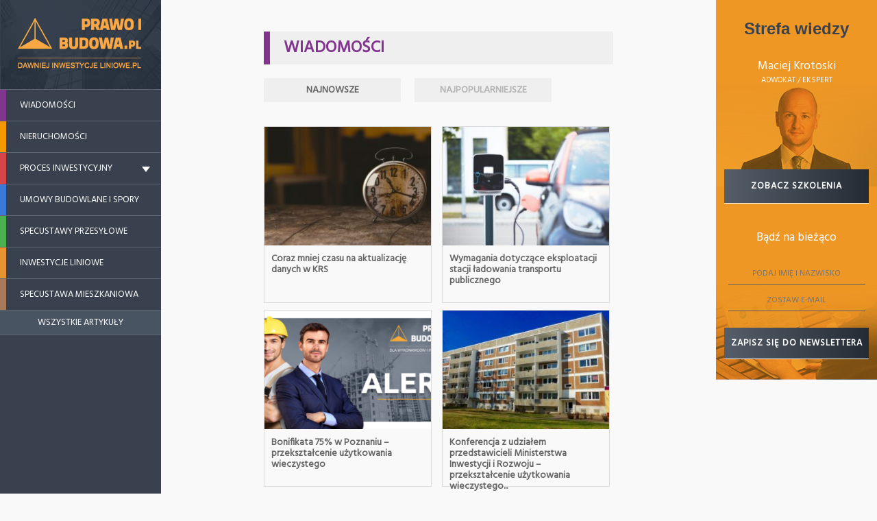

--- FILE ---
content_type: text/html; charset=UTF-8
request_url: https://prawoibudowa.pl/kategoria/wiadomosci/page/3/
body_size: 8358
content:
<!DOCTYPE html>
<html lang="pl-PL" prefix="og: http://ogp.me/ns#" style="margin-top: 0px !important;">
<head>
	<meta charset="UTF-8" />
	<meta name="viewport" content="width=device-width" />

	
	<title>Wiadomości - Strona 3 z 6 - Prawo i Budowa : Budownictwo i Nieruchomości</title>


	<meta name="robots" content="index,follow">


	<link rel="profile" href="https://gmpg.org/xfn/11" />
	<link rel="pingback" href="https://prawoibudowa.pl/xmlrpc.php" />
		<link href='https://fonts.googleapis.com/css?family=Hind&subset=latin,latin-ext' rel='stylesheet' type='text/css'>
	<!--[if lt IE 9]>
		<script src="https://prawoibudowa.pl/wp-content/themes/phogra/js/html5shiv.js" type="text/javascript"></script>
	<![endif]-->

	<meta name='robots' content='max-image-preview:large' />

<!-- This site is optimized with the Yoast SEO plugin v8.1 - https://yoast.com/wordpress/plugins/seo/ -->
<link rel="canonical" href="https://prawoibudowa.pl/kategoria/wiadomosci/page/3/" />
<link rel="prev" href="https://prawoibudowa.pl/kategoria/wiadomosci/page/2/" />
<link rel="next" href="https://prawoibudowa.pl/kategoria/wiadomosci/page/4/" />
<meta property="og:locale" content="pl_PL" />
<meta property="og:type" content="object" />
<meta property="og:title" content="Wiadomości - Strona 3 z 6 - Prawo i Budowa : Budownictwo i Nieruchomości" />
<meta property="og:url" content="https://prawoibudowa.pl/kategoria/wiadomosci/" />
<meta property="og:site_name" content="Prawo i Budowa : Budownictwo i Nieruchomości" />
<meta property="og:image" content="https://prawoibudowa.pl/wp-content/uploads/2015/03/ogimage.jpg" />
<meta property="og:image:secure_url" content="https://prawoibudowa.pl/wp-content/uploads/2015/03/ogimage.jpg" />
<meta property="og:image:width" content="200" />
<meta property="og:image:height" content="200" />
<!-- / Yoast SEO plugin. -->

<link rel='dns-prefetch' href='//s.w.org' />
<link rel='dns-prefetch' href='//m9m6e2w5.stackpathcdn.com' />
<link rel='dns-prefetch' href='//cdn.shareaholic.net' />
<link rel='dns-prefetch' href='//www.shareaholic.net' />
<link rel='dns-prefetch' href='//analytics.shareaholic.com' />
<link rel='dns-prefetch' href='//recs.shareaholic.com' />
<link rel='dns-prefetch' href='//partner.shareaholic.com' />
<link rel="alternate" type="application/rss+xml" title="Prawo i Budowa : Budownictwo i Nieruchomości &raquo; Kanał z wpisami" href="https://prawoibudowa.pl/feed/" />
<link rel="alternate" type="application/rss+xml" title="Prawo i Budowa : Budownictwo i Nieruchomości &raquo; Kanał z komentarzami" href="https://prawoibudowa.pl/comments/feed/" />
<link rel="alternate" type="application/rss+xml" title="Prawo i Budowa : Budownictwo i Nieruchomości &raquo; Kanał z wpisami zaszufladkowanymi do kategorii Wiadomości" href="https://prawoibudowa.pl/kategoria/wiadomosci/feed/" />
<!-- Shareaholic - https://www.shareaholic.com -->
<link rel='preload' href='//cdn.shareaholic.net/assets/pub/shareaholic.js' as='script'/>
<script data-no-minify='1' data-cfasync='false'>
_SHR_SETTINGS = {"endpoints":{"local_recs_url":"https:\/\/prawoibudowa.pl\/wp-admin\/admin-ajax.php?action=shareaholic_permalink_related","ajax_url":"https:\/\/prawoibudowa.pl\/wp-admin\/admin-ajax.php","share_counts_url":"https:\/\/prawoibudowa.pl\/wp-admin\/admin-ajax.php?action=shareaholic_share_counts_api"},"site_id":"9463116b273c6edce590337e8cce59f8"};
</script>
<script data-no-minify='1' data-cfasync='false' src='//cdn.shareaholic.net/assets/pub/shareaholic.js' data-shr-siteid='9463116b273c6edce590337e8cce59f8' async ></script>

<!-- Shareaholic Content Tags -->
<meta name='shareaholic:site_name' content='Prawo i Budowa : Budownictwo i Nieruchomości' />
<meta name='shareaholic:language' content='pl-PL' />
<meta name='shareaholic:article_visibility' content='private' />
<meta name='shareaholic:site_id' content='9463116b273c6edce590337e8cce59f8' />
<meta name='shareaholic:wp_version' content='9.7.0' />

<!-- Shareaholic Content Tags End -->
		<script type="text/javascript">
			window._wpemojiSettings = {"baseUrl":"https:\/\/s.w.org\/images\/core\/emoji\/13.1.0\/72x72\/","ext":".png","svgUrl":"https:\/\/s.w.org\/images\/core\/emoji\/13.1.0\/svg\/","svgExt":".svg","source":{"concatemoji":"https:\/\/prawoibudowa.pl\/wp-includes\/js\/wp-emoji-release.min.js?ver=5.8.12"}};
			!function(e,a,t){var n,r,o,i=a.createElement("canvas"),p=i.getContext&&i.getContext("2d");function s(e,t){var a=String.fromCharCode;p.clearRect(0,0,i.width,i.height),p.fillText(a.apply(this,e),0,0);e=i.toDataURL();return p.clearRect(0,0,i.width,i.height),p.fillText(a.apply(this,t),0,0),e===i.toDataURL()}function c(e){var t=a.createElement("script");t.src=e,t.defer=t.type="text/javascript",a.getElementsByTagName("head")[0].appendChild(t)}for(o=Array("flag","emoji"),t.supports={everything:!0,everythingExceptFlag:!0},r=0;r<o.length;r++)t.supports[o[r]]=function(e){if(!p||!p.fillText)return!1;switch(p.textBaseline="top",p.font="600 32px Arial",e){case"flag":return s([127987,65039,8205,9895,65039],[127987,65039,8203,9895,65039])?!1:!s([55356,56826,55356,56819],[55356,56826,8203,55356,56819])&&!s([55356,57332,56128,56423,56128,56418,56128,56421,56128,56430,56128,56423,56128,56447],[55356,57332,8203,56128,56423,8203,56128,56418,8203,56128,56421,8203,56128,56430,8203,56128,56423,8203,56128,56447]);case"emoji":return!s([10084,65039,8205,55357,56613],[10084,65039,8203,55357,56613])}return!1}(o[r]),t.supports.everything=t.supports.everything&&t.supports[o[r]],"flag"!==o[r]&&(t.supports.everythingExceptFlag=t.supports.everythingExceptFlag&&t.supports[o[r]]);t.supports.everythingExceptFlag=t.supports.everythingExceptFlag&&!t.supports.flag,t.DOMReady=!1,t.readyCallback=function(){t.DOMReady=!0},t.supports.everything||(n=function(){t.readyCallback()},a.addEventListener?(a.addEventListener("DOMContentLoaded",n,!1),e.addEventListener("load",n,!1)):(e.attachEvent("onload",n),a.attachEvent("onreadystatechange",function(){"complete"===a.readyState&&t.readyCallback()})),(n=t.source||{}).concatemoji?c(n.concatemoji):n.wpemoji&&n.twemoji&&(c(n.twemoji),c(n.wpemoji)))}(window,document,window._wpemojiSettings);
		</script>
		<style type="text/css">
img.wp-smiley,
img.emoji {
	display: inline !important;
	border: none !important;
	box-shadow: none !important;
	height: 1em !important;
	width: 1em !important;
	margin: 0 .07em !important;
	vertical-align: -0.1em !important;
	background: none !important;
	padding: 0 !important;
}
</style>
	<link rel='stylesheet' id='wp-block-library-css'  href='https://prawoibudowa.pl/wp-includes/css/dist/block-library/style.min.css?ver=5.8.12' type='text/css' media='all' />
<link rel='stylesheet' id='contact-form-7-css'  href='https://prawoibudowa.pl/wp-content/plugins/contact-form-7/includes/css/styles.css?ver=5.0.4' type='text/css' media='all' />
<link rel='stylesheet' id='udefault-css'  href='https://prawoibudowa.pl/wp-content/plugins/ultimate-wp-query-search-filter/themes/default.css?ver=all' type='text/css' media='all' />
<link rel='stylesheet' id='wpctc_wpctc-css'  href='https://prawoibudowa.pl/wp-content/plugins/wp-category-tag-could/css/wpctc.min.css?ver=1.7.1' type='text/css' media='all' />
<link rel='stylesheet' id='ppress-frontend-css'  href='https://prawoibudowa.pl/wp-content/plugins/wp-user-avatar/assets/css/frontend.min.css?ver=3.1.19' type='text/css' media='all' />
<link rel='stylesheet' id='ppress-flatpickr-css'  href='https://prawoibudowa.pl/wp-content/plugins/wp-user-avatar/assets/flatpickr/flatpickr.min.css?ver=3.1.19' type='text/css' media='all' />
<link rel='stylesheet' id='ppress-select2-css'  href='https://prawoibudowa.pl/wp-content/plugins/wp-user-avatar/assets/select2/select2.min.css?ver=5.8.12' type='text/css' media='all' />
<link rel='stylesheet' id='wp-pagenavi-css'  href='https://prawoibudowa.pl/wp-content/plugins/wp-pagenavi/pagenavi-css.css?ver=2.70' type='text/css' media='all' />
<link rel='stylesheet' id='phogra-default-css'  href='https://prawoibudowa.pl/wp-content/themes/phogra/style.css?ver=1.6' type='text/css' media='all' />
<link rel='stylesheet' id='jquery-ui-css'  href='https://prawoibudowa.pl/wp-content/themes/phogra/css/jquery-ui.css?ver=5.8.12' type='text/css' media='all' />
<script type='text/javascript' src='https://prawoibudowa.pl/wp-includes/js/jquery/jquery.min.js?ver=3.6.0' id='jquery-core-js'></script>
<script type='text/javascript' src='https://prawoibudowa.pl/wp-includes/js/jquery/jquery-migrate.min.js?ver=3.3.2' id='jquery-migrate-js'></script>
<script type='text/javascript' src='https://prawoibudowa.pl/wp-content/plugins/wp-user-avatar/assets/flatpickr/flatpickr.min.js?ver=5.8.12' id='ppress-flatpickr-js'></script>
<script type='text/javascript' src='https://prawoibudowa.pl/wp-content/plugins/wp-user-avatar/assets/select2/select2.min.js?ver=5.8.12' id='ppress-select2-js'></script>
<script type='text/javascript' src='https://prawoibudowa.pl/wp-content/themes/phogra/js/cookies.js?ver=5.8.12' id='cookies-js'></script>
<script type='text/javascript' src='https://prawoibudowa.pl/wp-content/themes/phogra/js/jquery-ui.min.js?ver=5.8.12' id='jquery.ui.min-js'></script>
<script type='text/javascript' src='https://prawoibudowa.pl/wp-content/themes/phogra/js/jquery.ui.datepicker-regional.js?ver=5.8.12' id='jquery.datepicker-regional-js'></script>
<script type='text/javascript' src='https://prawoibudowa.pl/wp-content/themes/phogra/js/jquery.custom-1.0.js?ver=5.8.12' id='phogra-custom-js'></script>
<link rel="https://api.w.org/" href="https://prawoibudowa.pl/wp-json/" /><link rel="alternate" type="application/json" href="https://prawoibudowa.pl/wp-json/wp/v2/categories/180" /><link rel="EditURI" type="application/rsd+xml" title="RSD" href="https://prawoibudowa.pl/xmlrpc.php?rsd" />
<link rel="wlwmanifest" type="application/wlwmanifest+xml" href="https://prawoibudowa.pl/wp-includes/wlwmanifest.xml" /> 
<meta name="generator" content="WordPress 5.8.12" />
	<style type="text/css">
		.class_gwp_my_template_file {
			cursor:help;
		}
	</style>
		<style type="text/css">
					#logo a { color: #C6FF00 }
							#blog-listing .read-more { color: #C6FF00; }
					</style>
    <link rel="icon" href="https://prawoibudowa.pl/wp-content/uploads/2015/03/favicon.png" sizes="32x32" />
<link rel="icon" href="https://prawoibudowa.pl/wp-content/uploads/2015/03/favicon.png" sizes="192x192" />
<link rel="apple-touch-icon" href="https://prawoibudowa.pl/wp-content/uploads/2015/03/favicon.png" />
<meta name="msapplication-TileImage" content="https://prawoibudowa.pl/wp-content/uploads/2015/03/favicon.png" />
		<style type="text/css" id="wp-custom-css">
			/*
Tutaj możesz dodać własny CSS.

Naciśnij ikonkę pomocy, żeby dowiedzieć się więcej.
*/

.boldedit {

font-weight: bold;

}

.introduction {

font-size: 16px;
line-height: 24px;
color: #808080;
text-align: justify;
font-weight: bold;
margin-top: 15px !important;

}		</style>
		    <!-- Hotjar Tracking Code for krotoski-adwokaci.pl -->
    <script>
        (function(h,o,t,j,a,r){
            h.hj=h.hj||function(){(h.hj.q=h.hj.q||[]).push(arguments)};
            h._hjSettings={hjid:680369,hjsv:6};
            a=o.getElementsByTagName('head')[0];
            r=o.createElement('script');r.async=1;
            r.src=t+h._hjSettings.hjid+j+h._hjSettings.hjsv;
            a.appendChild(r);
        })(window,document,'https://static.hotjar.com/c/hotjar-','.js?sv=');
    </script>
    <meta name="google-site-verification" content="-UnTrZ85lJ8mtzD5KvlVc1sO3G6_hgrsv6nQhY63BK8" />

    <!-- Global site tag (gtag.js) - Google Analytics -->
    <script async src="https://www.googletagmanager.com/gtag/js?id=UA-60260868-3"></script>
    <script>
      window.dataLayer = window.dataLayer || [];
      function gtag(){dataLayer.push(arguments);}
      gtag('js', new Date());

      gtag('config', 'UA-60260868-3');
    </script>

</head>
<body class="archive paged category category-wiadomosci category-180 paged-3 category-paged-3">

<!-- WEB PAGE -->
	<section id="page">
		<!-- SIDEBAR -->
		<section id="sidebar">
			<header>
				<a href="https://prawoibudowa.pl" title="" class="logo"><img src="https://prawoibudowa.pl/wp-content/themes/phogra/images/logo.png" alt="Inwestycje Liniowe"/></a>
			</header>
			<div class="menu_button showOnMobile"><p class="center">Menu <span class="sprite"></span></p></div>
			<section class="sidebar-inside">
				<section class="sidebar-content">
					<!-- NAVIGATION -->
					<nav id="categories" >
												<ul>
												
							<li class="cat-item cat-item-180"><a href="/kategoria/wiadomosci/">Wiadomości</a></li>
							<li class="cat-item cat-item-176"><a href="/kategoria/nieruchomosci/">Nieruchomości</a></li>
							<li class="cat-item cat-item-168 current-cat-parent"><a href="/kategoria/proces-inwestycyjny/">Proces inwestycyjny</a><p class="arrow"></p>
								<ul class="children">
									   <li class="cat-item cat-item-170"><a href="/kategoria/proces-inwestycyjny/przygotowanie-inwestycji/">Przygotowanie inwestycji</a></li>
									   <li class="cat-item cat-item-171"><a href="/kategoria/proces-inwestycyjny/budowa/">Budowa</a></li>
									<li class="cat-item cat-item-172"><a href="/kategoria/proces-inwestycyjny/uzytkowanie/">Użytkowanie</a></li>
									<li class="cat-item cat-item-169"><a href="/kategoria/proces-inwestycyjny/zamowienia-publiczne/">Zamówienia publiczne</a></li>
																	</ul>
							</li>
							<li class="cat-item cat-item-234"><a href="/kategoria/umowy-budowlane-i-spory/">Umowy budowlane i spory</a></li>
							<li class="cat-item cat-item-178"><a href="/kategoria/specustawy-przesylowe/">Specustawy przesyłowe</a></li>
							<li class="cat-item cat-item-236"><a href="/kategoria/inwestycje-liniowe/">Inwestycje liniowe</a></li>
							<li class="cat-item cat-item-240"><a href="/kategoria/specustawa-mieszkaniowa/">Specustawa mieszkaniowa</a></li>
							

						<li class="all"><a href="https://prawoibudowa.pl/artykuly/">Wszystkie artykuły</a></li>
						</ul>
											</nav>
				</section>
				<div id="endOfSidebar"></div>
			</section>
		</section>
		<!-- END SIDEBAR -->
		<div class="hideOnTablet">
            <section class="right_column sidebar">

	<div class="sidebar-col sidebar-header">
    <p>Strefa wiedzy</p>
  </div>
  
  <div class="sidebar-col sidebar-szkolenia">
    <div class="slider szkolenia-slider">
      <div class="szkolenia1">
        <div class="naglowek">
          <p>
            <span class="imie">Maciej Krotoski</span>
            <span class="funkcja">Adwokat / Ekspert</span>
          </p>
        </div>
        <div class="zdjecie">
          <img src="https://prawoibudowa.pl/wp-content/themes/phogra/images/strefa_wiedzy-krotoski_maciej.png" alt="">
        </div>
        <div class="side-button">
          <div class="side-button-content">
            <a href="https://prawoibudowa.pl/strefa-szkolen/">Zobacz szkolenia</a>
          </div>
        </div>
      </div>
      <div class="szkolenia2">
        <div class="naglowek">
          <p>
            <span class="imie">Łukasz Kułaga</span>
            <span class="funkcja">Radca prawny / Ekspert</span>
          </p>
        </div>
        <div class="zdjecie">
          <img src="https://prawoibudowa.pl/wp-content/themes/phogra/images/strefa_wiedzy-kulaga_lukasz.png" alt="">
        </div>
        <div class="side-button">
          <div class="side-button-content">
            <a href="https://prawoibudowa.pl/strefa-szkolen/">Zobacz szkolenia</a>
          </div>
        </div>
      </div>
      <div class="szkolenia3">
        <div class="naglowek">
          <p>
            <span class="imie">Jakub Arczyński</span>
            <span class="funkcja">Adwokat / Ekspert</span>
          </p>
        </div>
        <div class="zdjecie">
          <img src="https://prawoibudowa.pl/wp-content/themes/phogra/images/strefa_wiedzy-jakub_arczynski.png" alt="">
        </div>
        <div class="side-button">
          <div class="side-button-content">
            <a href="https://prawoibudowa.pl/strefa-szkolen/">Zobacz szkolenia</a>
          </div>
        </div>
      </div>
    </div>
  </div>
      <div class="sidebar-col sidebar-newsletter">
    <div class="naglowek">
      <p>Bądź na bieżąco</p>
    </div>
    <div class="newsletter-form">
      <form method="post" action="https://app.freshmail.com//pl/actions/subscribe/" target="_blank">
        <input type="hidden" name="subscribers_list_hash" value="2e48h65iz4" />
        <input type="text" class="freshmail_name" name="freshmail_name" placeholder="Podaj imię i nazwisko"/>
        <input type="text" class="freshmail_email" name="freshmail_email" placeholder="Zostaw e-mail"/>
        <div class="side-button">
          <div class="side-button-content">
            <input type="submit" value="Zapisz się do newslettera" class="submit"/>
          </div>
        </div>
      </form>
    </div>
    <div class="zdjecie">
      <img src="https://prawoibudowa.pl/wp-content/themes/phogra/images/strefa_wiedzy-newsletter.png" alt="">
    </div>
  </div>

</section>

<!-- Slick -->
<link rel="stylesheet" href="https://cdnjs.cloudflare.com/ajax/libs/slick-carousel/1.9.0/slick.min.css">
<link rel="stylesheet" href="https://cdnjs.cloudflare.com/ajax/libs/slick-carousel/1.9.0/slick-theme.min.css">
<script src="https://cdnjs.cloudflare.com/ajax/libs/slick-carousel/1.9.0/slick.min.js"></script>

<script>
	jQuery(document).ready(function(){
    // Home Slider
    jQuery('.szkolenia-slider').slick({
      autoplay: true,
      autoplaySpeed: 4000,
      slidesToShow: 1,
      slidesToScroll: 1,
      arrows: false,
      dots: false,
      fade: false,
      focusOnSelect: false,
    });
	});
</script>        </div>
		<!-- CONTENT -->
		<section id="content">

<section id="blog-listing" class="site-content category">
	  
	<section id="left_column" class="left">
	<section id="kategoria-180">
		<div class="title">
			<h1 class="upp cat-title-180">Wiadomości</h1>
		</div>
		<div class="tabs upp">
			<ul>
				<li rel="newest" class="active">Najnowsze</li>
				<li rel="popular">Najpopularniejsze</li>
			</ul>
		</div>
		<div class="posts_list">
			<div class="newest mr-20" style="display:block;">
				
<article class="post post-1    thumbed" >
  
  <div class="content">
    <img width="232" height="173" src="https://prawoibudowa.pl/wp-content/uploads/2019/09/clock-1274699_1280-271x202.jpg" class="attachment-245x173 size-245x173 wp-post-image" alt="" loading="lazy" />
    
    <h2 class="post-title"><span>
      Coraz mniej czasu na aktualizację danych w KRS    </span></h2>

    
  </div>

  <a href="https://prawoibudowa.pl/coraz-mniej-czasu-na-aktualizacje-danych-w-krs/" class="read-more abs link"></a>

</article>


<article class="post post-2    thumbed" >
  
  <div class="content">
    <img width="232" height="173" src="https://prawoibudowa.pl/wp-content/uploads/2019/08/electric-car-4381728_1280-271x202.jpg" class="attachment-245x173 size-245x173 wp-post-image" alt="stacje ładowania samochodów elektrycznych" loading="lazy" />
    
    <h2 class="post-title"><span>
      Wymagania dotyczące eksploatacji stacji ładowania transportu publicznego    </span></h2>

    
  </div>

  <a href="https://prawoibudowa.pl/wymagania-dotyczace-eksploatacji-stacji-ladowania-transportu-publicznego/" class="read-more abs link"></a>

</article>


<article class="post post-3    thumbed" >
  
  <div class="content">
    <img width="232" height="173" src="https://prawoibudowa.pl/wp-content/uploads/2019/02/LinkedIN_grafika_do_postu_1200x620-271x202.png" class="attachment-245x173 size-245x173 wp-post-image" alt="" loading="lazy" />
    
    <h2 class="post-title"><span>
      Bonifikata 75% w Poznaniu &#8211; przekształcenie użytkowania wieczystego    </span></h2>

    
  </div>

  <a href="https://prawoibudowa.pl/bonifikata-75-w-poznaniu-przeksztalcenie-uzytkowania-wieczystego/" class="read-more abs link"></a>

</article>


<article class="post post-4    thumbed" >
  
  <div class="content">
    <img width="232" height="173" src="https://prawoibudowa.pl/wp-content/uploads/2018/07/wspólnota-lokale-użytkowanie-wieczyste-przekształcenie-własność-271x202.jpg" class="attachment-245x173 size-245x173 wp-post-image" alt="" loading="lazy" />
    
    <h2 class="post-title"><span>
      Konferencja z udziałem przedstawicieli Ministerstwa Inwestycji i Rozwoju &#8211; przekształcenie użytkowania wieczystego...    </span></h2>

    
  </div>

  <a href="https://prawoibudowa.pl/konferencja_przeksztalcenie-uzytkowania-wieczystego/" class="read-more abs link"></a>

</article>


<article class="post post-5    thumbed" >
  
  <div class="content">
    <img width="232" height="173" src="https://prawoibudowa.pl/wp-content/uploads/2018/09/apartment-balcony-buildings-439391-271x202.jpg" class="attachment-245x173 size-245x173 wp-post-image" alt="nowelizację ustawy deweloperskiej" loading="lazy" srcset="https://prawoibudowa.pl/wp-content/uploads/2018/09/apartment-balcony-buildings-439391-271x202.jpg 271w, https://prawoibudowa.pl/wp-content/uploads/2018/09/apartment-balcony-buildings-439391-300x225.jpg 300w, https://prawoibudowa.pl/wp-content/uploads/2018/09/apartment-balcony-buildings-439391-768x576.jpg 768w, https://prawoibudowa.pl/wp-content/uploads/2018/09/apartment-balcony-buildings-439391-1024x768.jpg 1024w, https://prawoibudowa.pl/wp-content/uploads/2018/09/apartment-balcony-buildings-439391-640x480.jpg 640w, https://prawoibudowa.pl/wp-content/uploads/2018/09/apartment-balcony-buildings-439391-990x743.jpg 990w" sizes="(max-width: 232px) 100vw, 232px" />
    
    <h2 class="post-title"><span>
      Poznań ogranicza zapisy specustawy mieszkaniowej    </span></h2>

    
  </div>

  <a href="https://prawoibudowa.pl/poznan-ogranicza-zapisy-specustawy-mieszkaniowej/" class="read-more abs link"></a>

</article>


<article class="post post-6    thumbed" >
  
  <div class="content">
    <img width="232" height="173" src="https://prawoibudowa.pl/wp-content/uploads/2018/09/osiedle-blok-271x202.jpg" class="attachment-245x173 size-245x173 wp-post-image" alt="" loading="lazy" />
    
    <h2 class="post-title"><span>
      Ustawa o przekształceniu użytkowania wieczystego na gruntach z zabudową mieszkaniową wejdzie w życie 5 października 2018...    </span></h2>

    
  </div>

  <a href="https://prawoibudowa.pl/ustawa-o-przeksztalceniu-uzytkowania-wieczystego-na-gruntach-z-zabudowa-mieszkaniowa-opulikowana/" class="read-more abs link"></a>

</article>


<article class="post post-7    thumbed" >
  
  <div class="content">
    <img width="232" height="173" src="https://prawoibudowa.pl/wp-content/uploads/2018/07/monument-kdf-building-prora-3390296_1920-271x202.jpg" class="attachment-245x173 size-245x173 wp-post-image" alt="" loading="lazy" />
    
    <h2 class="post-title"><span>
      Specustawa Mieszkaniowa wchodzi w życie    </span></h2>

    
  </div>

  <a href="https://prawoibudowa.pl/specustawa-mieszkaniowa-wchodzi-w-zycie/" class="read-more abs link"></a>

</article>


<article class="post post-8    thumbed" >
  
  <div class="content">
    <img width="232" height="173" src="https://prawoibudowa.pl/wp-content/uploads/2018/08/podpis1-271x202.jpg" class="attachment-245x173 size-245x173 wp-post-image" alt="" loading="lazy" />
    
    <h2 class="post-title"><span>
      Prezydent podpisał ustawę o przekształceniu  użytkowania wieczystego na gruntach z zabudową mieszkaniową    </span></h2>

    
  </div>

  <a href="https://prawoibudowa.pl/prezydent-podpisal-ustawe-o-przeksztalceniu-uzytkowania-wieczystego-na-gruntach-z-zabudowa-mieszkaniowa/" class="read-more abs link"></a>

</article>


<article class="post post-9    thumbed" >
  
  <div class="content">
    <img width="232" height="173" src="https://prawoibudowa.pl/wp-content/uploads/2018/08/podpis1-271x202.jpg" class="attachment-245x173 size-245x173 wp-post-image" alt="" loading="lazy" />
    
    <h2 class="post-title"><span>
      Prezydent podpisał specustawę mieszkaniową    </span></h2>

    
  </div>

  <a href="https://prawoibudowa.pl/prezydent-podpisal-specustawe-mieszkaniowa/" class="read-more abs link"></a>

</article>


<article class="post post-10    thumbed" >
  
  <div class="content">
    <img width="232" height="173" src="https://prawoibudowa.pl/wp-content/uploads/2018/07/writing-1149962_1920-271x202.jpg" class="attachment-245x173 size-245x173 wp-post-image" alt="" loading="lazy" />
    
    <h2 class="post-title"><span>
      Senat przyjął ustawę o przekształceniu użytkowania wieczystego na gruntach z zabudową mieszkaniową    </span></h2>

    
  </div>

  <a href="https://prawoibudowa.pl/senat-przyjal-ustawe-o-przeksztalceniu-uzytkowania-wieczystego-na-gruntach-z-zabudowa-mieszkaniowa/" class="read-more abs link"></a>

</article>


<article class="post post-11    thumbed" >
  
  <div class="content">
    <img width="232" height="173" src="https://prawoibudowa.pl/wp-content/uploads/2018/07/użytkowanie-wieczyste-przekształcenie-własność-271x202.jpg" class="attachment-245x173 size-245x173 wp-post-image" alt="" loading="lazy" srcset="https://prawoibudowa.pl/wp-content/uploads/2018/07/użytkowanie-wieczyste-przekształcenie-własność-271x202.jpg 271w, https://prawoibudowa.pl/wp-content/uploads/2018/07/użytkowanie-wieczyste-przekształcenie-własność-300x225.jpg 300w, https://prawoibudowa.pl/wp-content/uploads/2018/07/użytkowanie-wieczyste-przekształcenie-własność-768x575.jpg 768w, https://prawoibudowa.pl/wp-content/uploads/2018/07/użytkowanie-wieczyste-przekształcenie-własność-1024x766.jpg 1024w, https://prawoibudowa.pl/wp-content/uploads/2018/07/użytkowanie-wieczyste-przekształcenie-własność-990x741.jpg 990w, https://prawoibudowa.pl/wp-content/uploads/2018/07/użytkowanie-wieczyste-przekształcenie-własność.jpg 1280w" sizes="(max-width: 232px) 100vw, 232px" />
    
    <h2 class="post-title"><span>
      Ustawa o przekształceniu  użytkowania wieczystego na gruntach z zabudową mieszkaniową uchwalona przez Sejm    </span></h2>

    
  </div>

  <a href="https://prawoibudowa.pl/ustawa-o-przeksztalceniu-uzytkowania-wieczystego-na-gruntach-z-zabudowa-mieszkaniowa-uchwalona-przez-sejm/" class="read-more abs link"></a>

</article>


<article class="post post-12    thumbed" >
  
  <div class="content">
    <img width="232" height="173" src="https://prawoibudowa.pl/wp-content/uploads/2018/07/construction-228488_1920-271x202.jpg" class="attachment-245x173 size-245x173 wp-post-image" alt="" loading="lazy" />
    
    <h2 class="post-title"><span>
      Specustawa Mieszkaniowa uchwalona również przez Senat    </span></h2>

    
  </div>

  <a href="https://prawoibudowa.pl/specustawa-mieszkaniowa-uchwalona-rowniez-przez-senat/" class="read-more abs link"></a>

</article>

																<div class='wp-pagenavi' role='navigation'>
<span class='pages'>Strona 3 z 6</span><a class="previouspostslink" rel="prev" aria-label="Previous Page" href="https://prawoibudowa.pl/kategoria/wiadomosci/page/2/">&laquo;</a><a class="page smaller" title="Strona 1" href="https://prawoibudowa.pl/kategoria/wiadomosci/">1</a><a class="page smaller" title="Strona 2" href="https://prawoibudowa.pl/kategoria/wiadomosci/page/2/">2</a><span aria-current='page' class='current'>3</span><a class="page larger" title="Strona 4" href="https://prawoibudowa.pl/kategoria/wiadomosci/page/4/">4</a><a class="page larger" title="Strona 5" href="https://prawoibudowa.pl/kategoria/wiadomosci/page/5/">5</a><span class='extend'>...</span><a class="nextpostslink" rel="next" aria-label="Next Page" href="https://prawoibudowa.pl/kategoria/wiadomosci/page/4/">&raquo;</a><a class="last" aria-label="Last Page" href="https://prawoibudowa.pl/kategoria/wiadomosci/page/6/">Ostatnia &raquo;</a>
</div>			</div>
			<div class="popular mr-20">
				
<article class="post post-13    thumbed" >
  
  <div class="content">
    <img width="232" height="173" src="https://prawoibudowa.pl/wp-content/uploads/2018/12/blok-271x202.jpg" class="attachment-245x173 size-245x173 wp-post-image" alt="przekształcenie użytkowania wieczystego we własność ustawa" loading="lazy" srcset="https://prawoibudowa.pl/wp-content/uploads/2018/12/blok-271x202.jpg 271w, https://prawoibudowa.pl/wp-content/uploads/2018/12/blok-300x225.jpg 300w, https://prawoibudowa.pl/wp-content/uploads/2018/12/blok-768x576.jpg 768w, https://prawoibudowa.pl/wp-content/uploads/2018/12/blok-1024x768.jpg 1024w, https://prawoibudowa.pl/wp-content/uploads/2018/12/blok-640x480.jpg 640w, https://prawoibudowa.pl/wp-content/uploads/2018/12/blok-990x743.jpg 990w, https://prawoibudowa.pl/wp-content/uploads/2018/12/blok.jpg 1920w" sizes="(max-width: 232px) 100vw, 232px" />
    
    <h2 class="post-title"><span>
      Przepisy „#StopPatodeweloperka” – jakie zmiany w prawie wprowadza nowelizacja rozporządzenia w sprawie warunków technicz...    </span></h2>

    
  </div>

  <a href="https://prawoibudowa.pl/przepisy-stoppatodeweloperka-jakie-zmiany-w-prawie-wprowadza-nowelizacja-rozporzadzenia-w-sprawie-warunkow-technicznych-jakim-powinny-odpowiadac-budynki-i-ich-usytuowanie/" class="read-more abs link"></a>

</article>


<article class="post post-14    thumbed" >
  
  <div class="content">
    <img width="232" height="173" src="https://prawoibudowa.pl/wp-content/uploads/2019/12/hammer-719066_640-271x202.jpg" class="attachment-245x173 size-245x173 wp-post-image" alt="" loading="lazy" srcset="https://prawoibudowa.pl/wp-content/uploads/2019/12/hammer-719066_640-271x202.jpg 271w, https://prawoibudowa.pl/wp-content/uploads/2019/12/hammer-719066_640-300x225.jpg 300w, https://prawoibudowa.pl/wp-content/uploads/2019/12/hammer-719066_640.jpg 640w" sizes="(max-width: 232px) 100vw, 232px" />
    
    <h2 class="post-title"><span>
      „Wyrok TK w sprawie ustawy krajobrazowej. Kto może liczyć na odszkodowanie? Co dalej z uchwałami krajobrazowymi w 2024 r...    </span></h2>

    
  </div>

  <a href="https://prawoibudowa.pl/wyrok-tk-w-sprawie-ustawy-krajobrazowej-kto-moze-liczyc-na-odszkodowanie-co-dalej-z-uchwalami-krajobrazowymi-w-2024-r/" class="read-more abs link"></a>

</article>


<article class="post post-15   " >
  
  <div class="content">
    
    
    <h2 class="post-title"><span>
      Łukasz Kułaga prelegentem podczas Kongresu Real Estate Magazine    </span></h2>

    
  </div>

  <a href="https://prawoibudowa.pl/lukasz-kulaga-prelegentem-podczas-kongresu-real-estate-magazine/" class="read-more abs link"></a>

</article>


<article class="post post-16   " >
  
  <div class="content">
    
    
    <h2 class="post-title"><span>
      Jakub Stefan Arczyński prelegentem podczas warsztatów online organizowanych przez MMC Polska    </span></h2>

    
  </div>

  <a href="https://prawoibudowa.pl/jakub-stefan-arczynski-prelegentem-podczas-warsztatow-online-organizowanych-przez-mmc-polska/" class="read-more abs link"></a>

</article>

<a href="https://prawoibudowa.pl/kategoria/wiadomosci/page/2/" >&laquo; Poprzednia strona</a><a href="https://prawoibudowa.pl/kategoria/wiadomosci/page/4/" >Następna strona &raquo;</a>
<article class="post post-17    thumbed" >
  
  <div class="content">
    <img width="232" height="173" src="https://prawoibudowa.pl/wp-content/uploads/2019/07/house-2368389_1280-271x202.jpg" class="attachment-245x173 size-245x173 wp-post-image" alt="kooperatywa mieszkaniowa poradnik" loading="lazy" />
    
    <h2 class="post-title"><span>
      Najem okazjonalny dla obywateli Ukrainy  na łatwiejszych zasadach    </span></h2>

    
  </div>

  <a href="https://prawoibudowa.pl/najem-okazjonalny-dla-obywateli-ukrainy-na-latwiejszych-zasadach/" class="read-more abs link"></a>

</article>


<article class="post post-18    thumbed" >
  
  <div class="content">
    <img width="232" height="173" src="https://prawoibudowa.pl/wp-content/uploads/2015/10/warsaw-787880_640-271x202.jpg" class="attachment-245x173 size-245x173 wp-post-image" alt="" loading="lazy" srcset="https://prawoibudowa.pl/wp-content/uploads/2015/10/warsaw-787880_640-271x202.jpg 271w, https://prawoibudowa.pl/wp-content/uploads/2015/10/warsaw-787880_640-300x225.jpg 300w, https://prawoibudowa.pl/wp-content/uploads/2015/10/warsaw-787880_640.jpg 640w" sizes="(max-width: 232px) 100vw, 232px" />
    
    <h2 class="post-title"><span>
      Rzeczoznawcy majątkowi | zmiany przepisów    </span></h2>

    
  </div>

  <a href="https://prawoibudowa.pl/rzeczoznawcy-majatkowi-zmiany-przepisow/" class="read-more abs link"></a>

</article>


<article class="post post-19    thumbed" >
  
  <div class="content">
    <img width="232" height="173" src="https://prawoibudowa.pl/wp-content/uploads/2016/09/20160922_120705-271x202.jpg" class="attachment-245x173 size-245x173 wp-post-image" alt="" loading="lazy" />
    
    <h2 class="post-title"><span>
      2 x 400kV. Protesty rosną w sile    </span></h2>

    
  </div>

  <a href="https://prawoibudowa.pl/2-x-400kv-protesty-rosna-w-sile/" class="read-more abs link"></a>

</article>


<article class="post post-20    thumbed" >
  
  <div class="content">
    <img width="232" height="173" src="https://prawoibudowa.pl/wp-content/uploads/2018/10/judgment-3667391_1280-271x202.jpg" class="attachment-245x173 size-245x173 wp-post-image" alt="pozew o eksmisję" loading="lazy" />
    
    <h2 class="post-title"><span>
      Koniec z podważaniem starych decyzji administracyjnych    </span></h2>

    
  </div>

  <a href="https://prawoibudowa.pl/koniec-z-podwazaniem-starych-decyzji-administracyjnych/" class="read-more abs link"></a>

</article>


<article class="post post-21    thumbed" >
  
  <div class="content">
    <img width="232" height="173" src="https://prawoibudowa.pl/wp-content/uploads/2019/10/LIN_alert2-271x202.png" class="attachment-245x173 size-245x173 wp-post-image" alt="" loading="lazy" />
    
    <h2 class="post-title"><span>
      Nowela ustawy o wspieraniu termomodernizacji – powstanie Centralna Ewidencja Emisyjności Budynków (CEEB)    </span></h2>

    
  </div>

  <a href="https://prawoibudowa.pl/nowela-ustawy-o-wspieraniu-termomodernizacji-powstanie-centralna-ewidencja-emisyjnosci-budynkow-ceeb/" class="read-more abs link"></a>

</article>

				<div class="listing-pagination">
									</div>
			</div>
		</div>
	</section>
	</section>
	<br class="clear showOnTablet"/>
</section>

	<div class="showOnTablet inner"><section class="right_column">
	<div class="left">
		<section class="il strefa left">
			<p class="upp left">Inwestycje<br/>liniowe</p>
			<div class="arrow left"></div>
			<div class="pamper left"><div class="sprite"></div></div>
			<a href="http://inwestycjeliniowe.pl/kategoria/inwestycje-liniowe/" title="" class="abs link"></a>
		</section>
		<section class="si strefa left">
			<p class="upp left">Strefa<br/>szkoleń</p>
			<div class="arrow left"></div>
			<div class="pamper left"><div class="sprite"></div></div>
			<a href="https://prawoibudowa.pl/strefa-szkolen/" title="" class="abs link"></a>
		</section>
		<section class="kontakt strefa left wfooterze">
			<p class="upp left">Kontakt</p>
			<div class="arrow left"></div>
			<div class="icon left"><div class="sprite"></div></div>
			<a href="https://prawoibudowa.pl/skontaktuj-sie-z-nami/" title="" class="abs link"></a>
		</section>
	</div>
	<div class="right">
		<section class="searchbox right">
			<p class="upp left"><a href="https://prawoibudowa.pl/wyszukiwarka/" title="">Szukaj</a></p>
			<div class="arrow left"></div>
			<div class="lupa left"><div class="sprite"></div></div>
			<form method="get" action="/">
				<input type="hidden" name="unonce" value="86d04e9296">
				<input type="hidden" name="uformid" value="144">
				<input type="hidden" name="s" value="uwpsfsearchtrg">
				<input type="text" name="skeyword" placeholder="Wpisz frazę..." class="uwpqsf_id_key uwpqsftext" value=""/>
				<input type="submit" value="Wyślij" class="submit indent"/>
			</form>
		</section>
		<section class="newsletter right">
			<p class="upp left">Newsletter</p>
			<div class="arrow left"></div>
			<div class="samolot left"><div class="sprite"></div></div>
			<form method="post" action="https://app.freshmail.com//pl/actions/subscribe/" target="_blank">
				<input type="hidden" name="subscribers_list_hash" value="2e48h65iz4" />
				<input type="text" class="freshmail_email" name="freshmail_email" placeholder="Twój e-mail..."/>
				<input type="submit" value="Wyślij" class="submit indent"/>
			</form>
		</section>
		<section class="il strefa left showOn530">
			<p class="upp left">Inwestycje<br/>liniowe</p>
			<div class="arrow left"></div>
			<div class="pamper left"><div class="sprite"></div></div>
			<a href="http://inwestycjeliniowe.pl/kategoria/inwestycje-liniowe/" title="" class="abs link"></a>
		</section>
		<section class="si strefa left showOn530">
			<p class="upp left">Strefa<br/>szkoleń</p>
			<div class="arrow left"></div>
			<div class="pamper left"><div class="sprite"></div></div>
			<a href="https://prawoibudowa.pl/strefa-szkolen/" title="" class="abs link"></a>
		</section>
		<section class="kontakt strefa left showOn530 wfooterze">
			<p class="upp left">Kontakt</p>
			<div class="arrow left"></div>
			<div class="icon left"><div class="sprite"></div></div>
			<a href="https://prawoibudowa.pl/skontaktuj-sie-z-nami/" title="" class="abs link"></a>
		</section>
		<section class="check_offer right" style="position:relative;">
			<p class="upp left">Dowiedz <br/>się jak<br/>możemy<br/>Tobie<br/>pomóc</p>
			<div class="right sprite"></div>
			<a href="https://prawoibudowa.pl/jak-mozemy-pomoc/" target="_blank" class="abs link"></a>
		</section>
	</div>
	
	
		
		
		
		
	
</section></div>
	</section>
	<!-- END CONTENT-->

</section>
<!-- END WEB PAGE -->
<footer class="upp">
	<section class="top">
		<section class="inner">
			<p class="left hideOnMobile">Portal <span class="hideOn1299">Inwestycje Liniowe </span>powstaje przy współpracy z <span class="hideOn530"> kancelarią</span>:</p>
			<p class="left showOnMobile">Portal <br/>prowadzi:</p>
			<a href="https://www.krotoski-adwokaci.pl/" title="" target="_blank" class="sprite left logo"></a>
			<div class="right goToTop hideOn530"><div class="sprite arrow"></div></div>
		</section>
	</section>
	<section class="bottom">
		<section class="inner">
			<ul>
				<li><a href="https://prawoibudowa.pl/o-portalu/" title="">O portalu</a></li>
				<li><a href="https://prawoibudowa.pl/polityka-cookies/" title="">Polityka cookies</a></li>
				<li><a href="https://prawoibudowa.pl/nota-prawna/" title="">Nota prawna</a></li>
			</ul>
			<div class="right goToTop showOn530"><div class="sprite arrow"></div></div>
			<div id="ts">
				<div class="label"><a href="https://tomczak-stanislawski.pl" title="" target="_blank" class="abs link"></a></div>
				<div class="left">
					<p class="uppercase">Strategia, Realizacja, Wsparcie</p>
					<a href="https://tomczak-stanislawski.pl" title="" target="_blank">
						Tomczak | Stanisławski
					</a>
				</div>
			</div>
		</section>
	</section>
</footer>
<script type='text/javascript' id='contact-form-7-js-extra'>
/* <![CDATA[ */
var wpcf7 = {"apiSettings":{"root":"https:\/\/prawoibudowa.pl\/wp-json\/contact-form-7\/v1","namespace":"contact-form-7\/v1"},"recaptcha":{"messages":{"empty":"Potwierd\u017a, \u017ce nie jeste\u015b robotem."}}};
/* ]]> */
</script>
<script type='text/javascript' src='https://prawoibudowa.pl/wp-content/plugins/contact-form-7/includes/js/scripts.js?ver=5.0.4' id='contact-form-7-js'></script>
<script type='text/javascript' id='uwpqsfscript-js-extra'>
/* <![CDATA[ */
var ajax = {"url":"https:\/\/prawoibudowa.pl\/wp-admin\/admin-ajax.php"};
/* ]]> */
</script>
<script type='text/javascript' src='https://prawoibudowa.pl/wp-content/plugins/ultimate-wp-query-search-filter/classes/scripts/uwpqsfscript.js?ver=1.0' id='uwpqsfscript-js'></script>
<script type='text/javascript' src='https://prawoibudowa.pl/wp-content/plugins/wp-category-tag-could/javascript/jquery.tagcanvas.min.js?ver=1.7.1' id='wpctc_jquery-tagcanvas-js'></script>
<script type='text/javascript' src='https://prawoibudowa.pl/wp-content/plugins/wp-category-tag-could/javascript/wpctc.tagcanvas.min.js?ver=1.7.1' id='wpctc_wpctc-tagcanvas-js'></script>
<script type='text/javascript' src='https://prawoibudowa.pl/wp-content/plugins/wp-category-tag-could/javascript/jquery.style.min.js?ver=1.7.1' id='wpctc_jquery-style-js'></script>
<script type='text/javascript' src='https://prawoibudowa.pl/wp-content/plugins/wp-category-tag-could/javascript/wp-category-tag-cloud.min.js?ver=1.7.1' id='wpctc_wp-category-tag-cloud-js'></script>
<script type='text/javascript' id='ppress-frontend-script-js-extra'>
/* <![CDATA[ */
var pp_ajax_form = {"ajaxurl":"https:\/\/prawoibudowa.pl\/wp-admin\/admin-ajax.php","confirm_delete":"Are you sure?","deleting_text":"Deleting...","deleting_error":"An error occurred. Please try again.","nonce":"773e6fe00f","disable_ajax_form":"false"};
/* ]]> */
</script>
<script type='text/javascript' src='https://prawoibudowa.pl/wp-content/plugins/wp-user-avatar/assets/js/frontend.min.js?ver=3.1.19' id='ppress-frontend-script-js'></script>
<script type='text/javascript' src='https://prawoibudowa.pl/wp-includes/js/wp-embed.min.js?ver=5.8.12' id='wp-embed-js'></script>

</body>
</html>


--- FILE ---
content_type: text/css
request_url: https://prawoibudowa.pl/wp-content/themes/phogra/css/main.css?v=1.6
body_size: 11091
content:
#wpadminbar{display:none !important;}
html{margin-top: 0px !important;}
/* CSS Reset */
.clear{clear:both;}
.left{float:left;}
.left.wide{float:left;width:100%;}
.right,.sprite.right{float:right;}
.indent{text-indent:-99999px;}
.center{text-align:center;}
.upp{text-transform:uppercase;}
.sprite{background: url(../images/sprite.png) 0 0 no-repeat;float:left;}
.rel{position:relative;}
.abs{position:absolute;}
.bottom{bottom:0;}
.abs.bottom{bottom:0 !important;position:absolute !important;}
.abs.link{width:100%;height:100%;position:absolute;top:0;left:0;z-index:2;}
.mr-20{margin-right:-20px;}
body,
fieldset,
input,
textarea {
	border: 0px none;
	margin: 0px;
	outline: none;
	padding: 0px;
}
a {
	color: #fff;
	cursor: pointer;
	outline: none;
}
a:hover { color: #fda843; }
a img { border: 0px none; }
p{text-align:justify;}
input::-moz-focus-inner,
button {
    border: 0;
    padding: 0;
}


/* Page Layout */
body, html { height: 100%; }
body {
	background: #f9f9f9;
	color: #686c68;
	font-family: 'Exo', sans-serif;
	font-family: 'Hind', sans-serif;
	font-size: 15px;
	line-height: 1.5;
}
input, textarea { 
	font-family: 'Exo', sans-serif;
	font-family: 'Hind', sans-serif;
	font-size: 15px; 
}

#background-image {
	position: fixed;
	min-width: 100%;
	min-height: 100%;
	z-index: 1;
}

#page {
	width: 100%;
	/*overflow:hidden;*/
	position: relative;
	z-index: 2;
}
#page.full-size { height: 100%; }
	
/* Header */
header{width:100%;height:130px;line-height:130px;text-align:center;background: #343e4b url(../images/header_bg.jpg) center top no-repeat;}
	header .logo img{max-width:100%;vertical-align:middle;}
	
/* Sidebar */
#sidebar {
	background: #38414d;
	float: left;
	text-transform: uppercase;
	position: fixed;
	left: 0;
	top: 0;
	width: 235px;
	height: 100%;
	z-index: 3;
	color:#fafafa;
}
#sidebar .sidebar-inside {float: left;width: 100%;}
	#sidebar .sidebar-content #categories{float: left;width: 100%;}
	#sidebar .sidebar-content nav ul {border-top:1px solid #5f6670;}
		#sidebar .sidebar-content nav ul li{ border-bottom:1px solid #5f6670;font-size:13px;float: left;width: 235px;}
		#sidebar .sidebar-content nav ul li.all{text-align:center;}
		#sidebar .sidebar-content nav ul li.all a{padding:0;height:35px;line-height:35px;background:#495463;}
		#sidebar .sidebar-content nav ul li.all a:hover{background:#5F6978;}
		#sidebar .sidebar-content nav > ul > li.cat-item-168{width: 225px;}
			#sidebar .sidebar-content nav ul li a{height:45px;padding-left:20px;line-height:45px;display:block;-webkit-transition: all 200ms linear;-o-transition: all 200ms linear;-moz-transition: all 200ms linear;}
			#sidebar .sidebar-content nav ul li.cat-item-177 a{padding-top:15px;line-height:15px; }
	#sidebar .sidebar-content nav .linkedin {margin:20px;float:left;opacity:0.7;}
	#sidebar .sidebar-content nav .linkedin:hover{opacity:1;}
		

		#sidebar .sidebar-content nav ul li ul{display:none;padding:10px 0 10px 0px;float:left;background:#495463;width: 226px;}
			#sidebar .sidebar-content nav ul li ul li{line-height:20px;height:20px;border:0;padding-left: 0px;width: 226px;height:auto;}
				#sidebar .sidebar-content nav ul li ul li a{line-height:20px;height:20px;border:0;padding-left:10px;padding-left:35px !important;padding-top:4px;padding-bottom:4px;line-height:14px;height:auto;}
				#sidebar .sidebar-content nav ul li ul li a:hover{background:#38414d;}
			#categories .cat-item-1,.cat-item-1 a,.cat-title-1,#categories .cat-item-168,.cat-item-168 a,.cat-title-168 {border-left:9px solid #d64649;}
			.cat-item-2 a,.cat-title-2{border-left:9px solid #f39a00;}
			.cat-item-176 a,.cat-title-176{border-left:9px solid #f39a00;}
			.cat-item-3 a,.cat-title-3{border-left:9px solid #84811e;}
			.cat-item-177 a,.cat-title-177{border-left:9px solid #84811e;}
			.cat-item-236 a,.cat-title-236{border-left:9px solid #e69330;}
			.cat-item-4 a,.cat-title-4{border-left:9px solid #3f5126;}
			.cat-item-5 a,.cat-title-5{border-left:9px solid #a87a59;}
			.cat-item-178 a,.cat-title-178{border-left:9px solid #4caf50;}
			.cat-item-240 a,.cat-title-240{border-left:9px solid #a87a59;}
			.cat-item-6 a,.cat-title-6{border-left:9px solid #2f8dfe;}
			.cat-item-180 a,.cat-title-180{border-left:9px solid #81358f;}
			.cat-item-8 a,.cat-title-8{border-left:9px solid #c776b4;}
			.cat-item-88 a,.cat-title-88{border-left:9px solid #3879d9;}
			.cat-item-234 a,.cat-title-234{border-left:9px solid #3879d9;}
			.cat-item-9 a,.cat-item-79 a,.cat-item-80 a,.cat-item-81 a,.cat-item-82 a,.cat-item-83 a,
			.cat-title-9,.cat-title-79,.cat-title-80,.cat-title-81,.cat-title-82,.cat-title-83{border-left:9px solid #d64649;}
			.cat-item-169 a,.cat-item-170 a,.cat-item-171 a,.cat-item-172 a,.cat-item-173 a,.cat-item-174 a,.cat-item-175 a,
			.cat-title-169,.cat-title-170,.cat-title-171,.cat-title-172,.cat-title-173,.cat-title-174,.cat-title-175{border-left:9px solid #d64649;}
			.cat-title-page,.cat-title-85{border-left:9px solid #d7d7d7;}
			#categories .cat-item-1 a,#categories .cat-item-168 a{border:0;}
		#sidebar .sidebar-content nav ul li.cat-item-1 > a,#sidebar .sidebar-content nav ul li.cat-item-168 > a{width:141px;width:163px;float:left;}
		#sidebar .sidebar-content nav ul li.cat-item-1 > .arrow,#sidebar .sidebar-content nav ul li.cat-item-168 > .arrow{width:100%;width:45px;height:45px;background-position:right -312px;cursor:pointer;position:absolute;right:0;margin:0;}
		#sidebar .sidebar-content nav ul li.cat-item-1 > .arrow::after,#sidebar .sidebar-content nav ul li.cat-item-168 > .arrow::after{content:'';position:absolute;top:20px;left:17px;width: 0;height: 0;border-style: solid;border-width: 8px 6px 0 6px;border-color: #ffffff transparent transparent transparent;}
		#sidebar .sidebar-content nav > ul > li.cat-item:hover{background-color:#495463;}
		#sidebar .sidebar-content nav > ul > li.cat-item:hover a{border-left-width:25px;padding-left:14px;}
		#sidebar .sidebar-content nav > ul > li.cat-item-1:hover a,#sidebar .sidebar-content nav > ul > li.cat-item-168:hover a{border-left-width:9px;padding-left:20px;}
	#sidebar .sidebar-content .close_menu{ font-size:24px;font-weight:bold;margin:10px 0 0 0;cursor:pointer;}
		#sidebar .sidebar-content .close_menu .sprite{width:37px;height:18px;background-position:-141px -117px;margin: 9px 20px 0 0;}

		

/* End Header */

/* Navigation */
#sidebar nav ul {
	list-style-type: none;
	margin: 0px;
	font-size: 18px;
	padding: 0px;
}
#sidebar nav a { text-decoration: none; }
#sidebar nav a:hover { color: #fff; }
#sidebar nav .current-item a,
#sidebar nav .current_page_item a { color: #c6ff00; }


.right_column {width: 235px;position:fixed;right:0;top:20px;z-index:3;}
	.right_column  > section,.right_column  > div > section{width: 100%;margin:0 0 8px 0;-webkit-transition: all 200ms linear;-o-transition: all 200ms linear;-moz-transition: all 200ms linear;}
	.right_column  section.strefa{position:relative;}
	.right_column  .searchbox{width:470px;margin-right:-235px;background: #38414d;}
	.right_column  .searchbox:hover{margin-right:0;}
	.right_column  .searchbox p{padding:0px 0 0px 20px;width:113px;background:#38414d;color:#fff;font-size:13px;line-height:18px;margin:0;}
		.right_column  .searchbox a{text-decoration:none;display:block;padding:14px 0;}
		.right_column  .searchbox .arrow{width:0;height:0;border-left:24px solid #38414d;border-top: 23px solid #495463;border-bottom: 23px solid #495463;}
		.right_column  .searchbox .lupa{width:78px;height:46px;background:#495463;}
			.right_column  .searchbox .lupa .sprite{width:21px;height:21px;background-position:0px 0px;margin:14px 0 0 27px;}
			.right_column  .searchbox:hover .lupa .sprite{display:none;}
		.right_column  .searchbox form{background: #495463;height: 46px;float: left;width: 235px;}
		.right_column  form input[type=text]{height: 30px;margin: 8px 0 0 0;padding: 0 15px;width: 170px;}
		.right_column  .searchbox form input[type=submit]{height: 29px;width:29px;float:right;background:url(../images/sprite.png) 0 0 no-repeat;border:4px solid #495463; margin:9px 2px 0 0;cursor:pointer;}
	.right_column  .newsletter {width:470px;margin-right:-235px;background: #E7932F;}
	.right_column  .newsletter:hover {margin-right:0;}
		.right_column  .newsletter p{padding:14px 0 14px 20px;width:113px;background:#E7932F;color:#fff;font-size:13px;line-height:18px;margin:0;}
			.right_column  .newsletter .arrow{width:0;height:0;border-left:24px solid #E7932F;border-top: 23px solid #FDA843;border-bottom: 23px solid #FDA843;}
			.right_column  .newsletter .samolot{width:78px;height:46px;background:#FDA843;}
				.right_column  .newsletter .samolot .sprite{width:28px;height:19px;background-position:0px -21px;margin:16px 0 0 24px;}
				.right_column  .newsletter:hover .samolot .sprite{display:none;}
			.right_column  .newsletter form{background: #FDA843;height: 46px;float: left;width: 235px}
			.right_column  .newsletter form input[type=submit]{height: 22px;width:32px;float:right;background:url(../images/sprite.png) 0 -21px no-repeat;border:2px solid #FDA843; margin:13px 2px 0 0;cursor:pointer;}
	.right_column  .kontakt {background: #495463;}
		.right_column  .kontakt p{padding:14px 0 14px 20px;width:116px;background:#38414d;color:#fff;font-size:13px;line-height:18px;margin:0;}
		.right_column  .kontakt.wfooterze p{padding:29px 0 29px 20px;}
			.right_column  .kontakt .arrow{width:0;height:0;border-left:24px solid #38414d;border-top: 23px solid #495463;border-bottom: 23px solid #495463;}
			.right_column  .kontakt.wfooterze .arrow{border-left:30px solid #38414d;border-top: 38px solid #495463;border-bottom: 38px solid #495463;}
				.right_column  .kontakt .icon{width:69px;height:46px;}
				.right_column  .kontakt .icon .sprite{width: 35px;height: 18px;background-position: 6px -175px;margin: 17px 0 0 19px;}
				.right_column  .kontakt.wfooterze .icon .sprite{margin-top: 30px;}
	.right_column  .sw {background:#3d706a;}
		.right_column  .sw p{padding:20px 0 20px 20px;width:116px;background:#30615b;color:#fff;font-size:13px;line-height:18px;margin:0;}
			.right_column  .sw .arrow{width:0;height:0;border-left:30px solid #30615b;border-top: 38px solid #3d706a;border-bottom: 38px solid #3d706a;}
			.right_column  .sw .pamper{width:69px;height:76px;}
				.right_column  .sw .pamper .sprite{width:35px;height:38px;background-position:0px -39px;margin:18px 0 0 19px;}
	.right_column  .si{background:#a06854;}
		.right_column  .si p{padding:20px 0 20px 20px;width:116px;background:#8d5541;color:#fff;font-size:13px;line-height:18px;margin:0;}
			.right_column  .si .arrow{width:0;height:0;border-left:30px solid #8d5541;border-top: 38px solid #a06854;border-bottom: 38px solid #a06854;}
			.right_column  .si .pamper{width:69px;height:76px;}
				.right_column  .si .pamper .sprite{width:35px;height:46px;background-position:0px -77px;margin:18px 0 0 19px;}
	.right_column  .sp {background:#703a65;}
		.right_column  .sp p{padding:20px 0 20px 20px;width:116px;background:#613057;color:#fff;font-size:13px;line-height:18px;margin:0;}
			.right_column  .sp .arrow{width:0;height:0;border-left:30px solid #613057;border-top: 38px solid #703a65;border-bottom: 38px solid #703a65;}
			.right_column  .sp .pamper{width:69px;height:76px;}
				.right_column  .sp .pamper .sprite{width:35px;height:38px;background-position:0px -122px;margin:18px 0 0 19px;}
	.right_column  .il {background:#fda843;}
		.right_column  .il p{padding:20px 0 20px 20px;width:116px;background:#E7932F;color:#fff;font-size:13px;line-height:18px;margin:0;}
			.right_column  .il .arrow{width:0;height:0;border-left:30px solid #E7932F;border-top: 38px solid #fda843;border-bottom: 38px solid #fda843;}
			.right_column  .il .pamper{width:69px;height:76px;}
				.right_column  .il .pamper .sprite{width:35px;height:34px;background:url(../images/il.png);margin:18px 0 0 19px;}
	.right_column  .check_offer{background:#38414d;}
	.right_column  .check_offer p{padding:51px 0 51px 20px;width:114px;color:#fff;font-size:13px;line-height:18px;margin:0;}
	.right_column  .check_offer .right{width:101px;height:192px;background-position:-35px 0;}
	.right_column  .pomoc{width:100%;height:211px;height:195px;background-position:-2px -250px;}
	.right_column  .pomoc p{position: absolute;left:0;bottom:0;background: rgba(47, 61, 79, 0.95);padding: 17px;margin: 0;font-size: 13px;color: #fff;font-weight: 100;line-height: 17px;}
	.right_column  .pomoc p::before{position: absolute;left:100%;bottom:0;border-width: 85px 0 0 45px;border-color: transparent transparent transparent rgba(47, 61, 79, 0.95);content:'';width: 0;height: 0;border-style: solid;}
	.right_column  .pomoc p::after{position: absolute;left:100%;bottom:0;margin-left:20px;border-width: 5px 0 5px 10px;border-color: transparent transparent transparent #f39a00;content:'';width: 0;height: 0;border-style: solid;}
	.right_column  .prowadzi {background: #38414d;}
	.right_column  .prowadzi p{padding:14px 0 14px 20px;width:77px;background:#38414d;color:#fff;font-size:13px;line-height:18px;margin:0;}
	.right_column  .prowadzi .right{width:138px;height:64px;background:#38414d;}
		.right_column  .prowadzi .right .sprite{width:103px;height:30px;background-position:-136px 0;margin:18px 0 0 10px;}
	.right_column  .ghostbox{background:#38414d;-webkit-transition: all 0ms linear;-o-transition: all 0ms linear;-moz-transition: all 0ms linear;min-height:200px;}
	
	.right_column  .produkt{background-color:#38414d;background-size:cover;height:130px;}
	.right_column  .produkt .overlay{width:100%;height:100%;position:absolute;top:0;left:0;background:rgba(0,0,0,0.4);-webkit-transition: all 0.3s ease-out;-moz-transition: all 0.3s ease-out;-o-transition: all 0.3s ease-out;transition: all 0.3s ease-out;}
	.right_column  .produkt:hover .overlay{background:rgba(0,0,0,0.1);}
	.right_column  .produkt .table{display:table;height:100%;width:100%;vertical-align:middle;position:relative;z-index:2;}
	.right_column  .produkt .table > p{display:table-cell;width:100%;vertical-align:middle;padding:0 10px;text-align:center;color:#fff;text-shadow:0px 0px 5px rgba(0,0,0,0.7),0px 0px 10px rgba(0,0,0,0.7),0px 0px 10px rgba(0,0,0,0.7),0px 0px 15px rgba(0,0,0,0.7),0px 0px 20px rgba(0,0,0,0.7);}
		
	
	
	
/* End Navigation */

.showOn1560,.showOn1299,.showOn1024,.showOnTablet,.showOnMobile,.showOn530{display:none;}
.inner{width:1040px;margin:0 auto;}
footer{height:144px;width:100%;background:#e8e8e8;font-size:14px;color:#818181;float:left;}
	footer .top {float:left;width:100%;height:72px;line-height:72px;}
		footer .top p{margin:0;}
		footer .top .logo{margin: 21px 0 0 50px;width: 120px;height: 33px;background-position: -251px -8px;}
		footer .goToTop{width: 72px;height: 72px;background:#d6d6d6;cursor:pointer;}
		footer .goToTop:hover{background:#cbcbcb;}
			footer .goToTop .sprite{width: 38px;height: 20px;background-position: -143px -49px;margin: 26px 0 0 17px;}
	footer .bottom{height:72px;float:left;width:100%;line-height:72px;background:#cbcbcb;}
		footer .bottom .inner{position:relative;}
		footer .bottom ul{padding:0;margin:0;list-style:none;}
			footer .bottom ul li{margin:0 30px 0 0;float:left;}
				footer .bottom ul li a{text-decoration:none;color:#818181;}
				footer .bottom ul li a:hover{text-decoration:underline;}
	#ts {height: 72px;width: 72px;color:#fff;position: absolute;right:0;overflow: hidden;-webkit-transition: all 0.3s ease-out;-moz-transition: all 0.3s ease-out;-o-transition: all 0.3s ease-out;transition: all 0.3s ease-out;background: rgb(35,35,35);background: url([data-uri]);background: -moz-linear-gradient(top,  rgba(35,35,35,1) 0%, rgba(41,41,41,1) 50%, rgba(35,35,35,1) 100%);background: -webkit-gradient(linear, left top, left bottom, color-stop(0%,rgba(35,35,35,1)), color-stop(50%,rgba(41,41,41,1)), color-stop(100%,rgba(35,35,35,1)));background: -webkit-linear-gradient(top,  rgba(35,35,35,1) 0%,rgba(41,41,41,1) 50%,rgba(35,35,35,1) 100%);background: -o-linear-gradient(top,  rgba(35,35,35,1) 0%,rgba(41,41,41,1) 50%,rgba(35,35,35,1) 100%);background: -ms-linear-gradient(top,  rgba(35,35,35,1) 0%,rgba(41,41,41,1) 50%,rgba(35,35,35,1) 100%);background: linear-gradient(to bottom,  rgba(35,35,35,1) 0%,rgba(41,41,41,1) 50%,rgba(35,35,35,1) 100%);filter: progid:DXImageTransform.Microsoft.gradient( startColorstr='#232323', endColorstr='#232323',GradientType=0 );}
		#ts:hover {width: 235px;}
		#ts a {font-size: 12px;margin: 5px 10px 0 10px;}
		#ts a.link {margin: 0;}
		#ts .label {width: 72px;height: 72px;background: url('../images/ts_avatar.jpg') left top no-repeat;float: left;position: relative;}
		#ts div.left {line-height: 16px;text-align: center;position: relative;-webkit-transition: all 0.3s ease-out;-moz-transition: all 0.3s ease-out;-o-transition: all 0.3s ease-out;transition: all 0.3s ease-out;}
		#ts p {font-size: 9px;margin: 20px 10px 0 10px;}
		
/* End Footer */

/* End Sidebar */
#content {
	min-height: 800px;
	position: relative;
	padding-left: 0px;
	-webkit-transition: all 200ms linear;
	-o-transition: all 200ms linear;
	-moz-transition: all 200ms linear;
	margin-bottom:30px;
	float:left;
	width:100%;
}

body.display-sidebar #sidebar { left: 0; }
body.display-sidebar #sidebar #sidebar-trigger{left: 330px; }
body.display-sidebar #content{padding-left: 340px; }
body.display-sidebar.waski #content{padding-left: 370px; }
body.display-sidebar .sidebar-inside{padding-left: 0px; }

/* End Page Layout */

/* Global Helpers */

.clearfix:before, .clearfix:after { content: ""; display: table; }
.clearfix:after { clear: both; }
.clearfix { zoom: 1; }

/* Contact */
#map-canvas {
	bottom: 0px;
	left: 0px;
	position: absolute;
	right: 0px;
	top: 0px;
	z-index: 2;
}
#contact-content {
	background: url(../images/transparency-1.png) left top repeat;
	position: absolute;
	left: 0px;
	right: 0px;
	bottom: 0px;
	padding: 30px 190px;
	font-size: 18px;
	z-index: 3;
}
#contact-content p { margin: 0px; }
#contact-content .column-1 { 
	float: left;
	width: 48%; 
}
#contact-content .column-2 { 
	float: right;
	max-width: 48%; 
}
/* End Contact */

/* Blog */
.site-content,.inner {margin: 0px auto;width: 1040px;padding-top:46px;}
.inner{padding-top:0;}
#blog-listing #left_column {	width: 100%;position: relative;}
#blog-listing #left_column .content > a{color:#686c68;}
#blog-listing.home #left_column .left.wide > br.clear.hideOnTablet{display:none;}
		#blog-listing #left_column > section .belka{background:#38414D;color:#fff;margin:-1000px 0 46px 0;position:relative;position:absolute;}
		#blog-listing #left_column > section .belka.ready{-webkit-transition: all 1s;position:relative;}
			#blog-listing #left_column > section .belka > div{padding:20px;}
				#blog-listing #left_column > section .belka > div .arrow{width: 22px;height: 22px;position: absolute;right: 20px;top: 20px;z-index: 22;background-position: -151px -43px;cursor:pointer;}
				#blog-listing #left_column > section .belka > div h1,#blog-listing #left_column > section .belka > div h2,#blog-listing #left_column > section .belka > div h3,#blog-listing #left_column > section .belka > div h4,#blog-listing #left_column > section .belka > div h5{margin:0 0 10px 0;color: #FDA843;}
				#blog-listing #left_column > section .belka > div p{margin:0 0 10px 0;line-height:1.2;}
		#blog-listing #left_column > section article{width:243px;height:256px;margin:0 20px 20px 0;position:relative;float:left;border: 1px solid #DBDBDB;}
			#blog-listing.home #left_column > section .slider{width:510px;height:257px;float:left;margin:0 20px 0 0;overflow:hidden;position:relative;}
				#blog-listing.home #left_column > section .slider .slider_inner{position:relative;width:312%;}
					#blog-listing.home #left_column > section .slider .slider_inner .post{position:absolute;left:0;top:0;}
					#blog-listing.home #left_column > section .slider .slider_inner .post:nth-child(1n){z-index:3;}
					#blog-listing.home #left_column > section .slider .slider_inner .post:nth-child(2n){z-index:2;}
					#blog-listing.home #left_column > section .slider .slider_inner .post:nth-child(3n){z-index:1;}
				#blog-listing.home #left_column > section .slider .sliderNav{position:absolute;bottom:10px; right:10px;z-index: 99;}
					#blog-listing.home #left_column > section .slider .sliderNav > div{width:8px;height:8px;border:2px solid #FDA843;margin:0 4px 0 0;float:left;cursor:pointer;}
					#blog-listing.home #left_column > section .slider .sliderNav > div.active{background:#FDA843;}
			#blog-listing.home #left_column > section article.post-1,#blog-listing.home #left_column > section article.post-2,#blog-listing.home #left_column > section article.post-3{width:510px;height:auto;float:left;min-height: 200px;border:0;margin-right:0 !important;}
			#blog-listing.home #left_column > section article.post-5,#blog-listing.home #left_column > section article.post-7,#blog-listing.home #left_column > section article.post-9,#blog-listing.home #left_column > section article.post-13{margin-right:0;}
			#blog-listing #left_column > section article.short {
        background-color: #38414d;
        background-image: url('../images/bg-wiadomosci.png');
        background-position: top right;
        background-repeat: no-repeat;
        float: right;
        margin-right: 0;
        overflow: hidden;
        height: 237px;
        width: 508px;
      }
				#blog-listing #left_column > section article.short > div{padding:30px;width:auto;height:auto;overflow:hidden;}
				#blog-listing #left_column > section article.short > div > div.content_inner{width:600%;position:relative;}
        #blog-listing #left_column > section article.short > div > div > div{float:left;padding-right:20px;width:468px;}
        #blog-listing #left_column > section article.short > div h3 {
          color: #fff;
          font-size: 13px;
          font-weight: 400;
          margin: 0 0 80px 0;
          padding-bottom: 10px;
          position: relative;
        }
        #blog-listing #left_column > section article.short > div h3::after {
          content: "";
          background-color: #fff;
          position: absolute;
          bottom: 0;
          left: 0;
          height: 1px;
          width: 90%;
        }
        #blog-listing #left_column > section article.short > div p {
          font-size: 20px;
          letter-spacing: .25px;
          line-height: 24px;
          margin: 0;
          text-align: left;
        }
        #blog-listing #left_column > section article.short > div p a{color:#fff;text-decoration:none;}
        #blog-listing #left_column > section article.short > div p a:hover{text-decoration:underline;}
		  	#blog-listing #left_column > section article.long{width:508px;height:107px;}
				#blog-listing #left_column > section article.long .content{float:left;}
				#blog-listing #left_column > section article.long .content .image{float:left;width: 144px;position: relative;}
				#blog-listing #left_column > section article.long .content .image img{width:auto;float:left;}
				#blog-listing #left_column > section article.long .content .image .cat-item{position: absolute;bottom: 0;font-size: 12px;text-transform: uppercase;z-index: 2;width: 100%;height: 32px;line-height: 32px;left: 0px;background: rgba(42,51,63,0.7);top: auto;margin: 0;}
				#blog-listing #left_column > section article.long .content .image .cat-item a p.left{color:#fff;}
				#blog-listing #left_column > section article.long .content .cat-item{width:354px;float:right;margin:0 0 27px 10px;background:#eeeeee;}
				#blog-listing #left_column > section article.long .content .cat-item-1 a p.left,
				#blog-listing #left_column > section article.long .content .cat-item-168 a p.left,
				#blog-listing #left_column > section article.long .content .cat-item-9 a p.left,
				#blog-listing #left_column > section article.long .content .cat-item-79 a p.left,
				#blog-listing #left_column > section article.long .content .cat-item-80 a p.left,
				#blog-listing #left_column > section article.long .content .cat-item-81 a p.left,
				#blog-listing #left_column > section article.long .content .cat-item-82 a p.left,
				#blog-listing #left_column > section article.long .content .cat-item-169 a p.left,
				#blog-listing #left_column > section article.long .content .cat-item-170 a p.left,
				#blog-listing #left_column > section article.long .content .cat-item-171 a p.left,
				#blog-listing #left_column > section article.long .content .cat-item-172 a p.left,
				#blog-listing #left_column > section article.long .content .cat-item-173 a p.left,
				#blog-listing #left_column > section article.long .content .cat-item-174 a p.left,
				#blog-listing #left_column > section article.long .content .cat-item-175 a p.left,
				#blog-listing #left_column > section article.long .content .cat-item-83 a p.left{color:#d64649;}
				#blog-listing #left_column > section article.long .content .cat-item-234 a p.left{color:#3879d9;}
				#blog-listing #left_column > section article.long .content .cat-item-2 a p.left{color:#f39a00;}
				#blog-listing #left_column > section article.long .content .cat-item-176 a p.left{color:#f39a00;}
				#blog-listing #left_column > section article.long .content .cat-item-240 a p.left{color:#f39a00;}
				#blog-listing #left_column > section article.long .content .cat-item-3 a p.left{color:#84811e;}
				#blog-listing #left_column > section article.long .content .cat-item-4 a p.left{color:#3f5126;}
				#blog-listing #left_column > section article.long .content .cat-item-5 a p.left{color:#a87a59;}
				#blog-listing #left_column > section article.long .content .cat-item-178 a p.left{color:#4caf50;}
				#blog-listing #left_column > section article.long .content .cat-item-6 a p.left{color:#2f8dfe;}
				#blog-listing #left_column > section article.long .content .cat-item-180 a p.left{color:#81358f;}
				#blog-listing #left_column > section article.long .content .cat-item-8 a p.left{color:#c776b4;}
				
				.cat-title-1,.cat-title-174,
				.cat-title-168,.cat-title-175,
				.cat-title-9,.cat-title-173,
				.cat-title-79,.cat-title-172,
				.cat-title-80,.cat-title-170,
				.cat-title-81,.cat-title-169,
				.cat-title-82,.cat-title-171,
				.cat-title-83{color:#d64649;}
				.cat-title-236{color:#e69330;}
				.cat-title-2{color:#f39a00;}
				.cat-title-176{color:#f39a00;}
				.cat-title-3{color:#84811e;}
				.cat-title-177{color:#84811e;}
				.cat-title-4{color:#3f5126;}
				.cat-title-5.cat-title-178{color:#4caf50;}
				.cat-title-178{color:#4caf50;}
				.cat-title-240{color:#a87a59;}
				.cat-title-6{color:#2f8dfe;}
				.cat-title-7,.cat-title-180{color:#81358f;}
				.cat-title-8{color:#c776b4;}
				.cat-title-88,.cat-title-234{color:#3879d9;}
				.cat-title-85{color:#666666;}

				#blog-listing #left_column > section article.long .content .cat-item a p.left{font-weight:bold;}
				#blog-listing #left_column > section article.long .content .cat-item a p.right{position:absolute;top:32px;left:9px;margin:0;font-size:12px;color:#bfbfbf;line-height:30px;}
				#blog-listing #left_column > section article.long h2{width:354px;float:right;margin: 10px 0 0 0px;padding-right: 20px;box-sizing: border-box;}
				#blog-listing #left_column > section article.long h2 > span {padding: 0px 10px 0 10px;}
				#blog-listing #left_column > section article.long p.date{float: left;margin: 10px 0 0 20px;font-size:14px;color:#bfbfbf;}
				#blog-listing #left_column > section article.long img{height:107px !important;width:144px !important;float:left;}
				#blog-listing #left_column > section article img{display:block;width:100%;height:173px;}
				#blog-listing.home #left_column > section article.post-1 img,#blog-listing.home #left_column > section article.post-2 img,#blog-listing.home #left_column > section article.post-3 img{object-fit:cover; height:auto; width: 100%;}
				#blog-listing #left_column > section article:hover img{filter: brightness(70%);-webkit-filter: brightness(70%);-moz-filter: brightness(70%);-o-filter: brightness(70%);-ms-filter: brightness(70%);}
				#blog-listing #left_column > section article .cat-item{font-size:12px;text-transform:uppercase;z-index:2;width:100%;height:32px;line-height:32px;position:relative;top:0;margin-top:-32px;left:0px;background:rgba(42,51,63,0.7);}
				#blog-listing.home #left_column > section article.post-1 .cat-item,#blog-listing.home #left_column > section article.post-2 .cat-item,#blog-listing.home #left_column > section article.post-3 .cat-item{position:absolute;top:0;margin-top:0px;}
					#blog-listing #left_column > section article .cat-item a{float:left;width:100%;}
					#blog-listing #left_column > section article .cat-item a p{margin:0;height:32px;}
					#blog-listing #left_column > section article .cat-item a p.left{margin-left:10px;}
					#blog-listing #left_column > section article .cat-item a p.right{margin-right:20px;}
					#blog-listing #left_column > section article .cat-item .sprite{margin-top:0px;width:57px;height:65px;}
				#blog-listing.home #left_column > section article .cat-item-1,#blog-listing.home #left_column > section article .cat-item-168 {border:0;}
				#blog-listing.home #left_column > section article .cat-item-1 a,#blog-listing.home #left_column > section article .cat-item-168 a{border-left: 9px solid #d64649; */}
				#blog-listing #left_column > section article .cat-item-1 .sprite{background-position:-269px -150px;}
				#blog-listing #left_column > section article .cat-item-168 .sprite{background-position:-269px -150px;}
				#blog-listing #left_column > section article .cat-item-2 .sprite{background-position:-269px -215px;}
				#blog-listing #left_column > section article .cat-item-176 .sprite{background-position:-269px -215px;}
				#blog-listing #left_column > section article .cat-item-3 .sprite{background-position:-269px -280px;}
				#blog-listing #left_column > section article .cat-item-177 .sprite{background-position:-269px -280px;}
				#blog-listing #left_column > section article .cat-item-4 .sprite{background-position:-269px -345px;}
				#blog-listing #left_column > section article .cat-item-5 .sprite{background-position:-269px -410px;}
				#blog-listing #left_column > section article .cat-item-178 .sprite{background-position:-269px -410px;}
				#blog-listing #left_column > section article .cat-item-6 .sprite{background-position:-269px -475px;}
				#blog-listing #left_column > section article .cat-item-180 .sprite{background-position:-269px -540px;}
				#blog-listing #left_column > section article .cat-item-8 .sprite{background-position:-269px -605px;}
				#blog-listing #left_column > section article .cat-item-9 .sprite{background-position:-269px -670px;}
				#blog-listing #left_column > section article h2{z-index:2;position:relative;bottom:0;left:0;font-size:14px;color:#666666;line-height:16px;margin:0;width:100%;}
				#blog-listing #left_column > section article h2 > span{padding:12px 10px 0 10px;display:block;}
				#blog-listing.home #left_column > section article.post-1 h2,#blog-listing.home #left_column > section article.post-2 h2,#blog-listing.home #left_column > section article.post-3 h2{font-size:20px;position:absolute;color:#fff;line-height:22px;text-shadow: 1px 1px 6px #000;/* IE9 SVG, needs conditional override of 'filter' to 'none' */background: url([data-uri]);background: -moz-linear-gradient(top,  rgba(0,0,0,0) 0%, rgba(0,0,0,0) 1%, rgba(0,0,0,0.39) 20%, rgba(0,0,0,0.81) 100%); /* FF3.6+ */background: -webkit-gradient(linear, left top, left bottom, color-stop(0%,rgba(0,0,0,0)), color-stop(1%,rgba(0,0,0,0)), color-stop(20%,rgba(0,0,0,0.39)), color-stop(100%,rgba(0,0,0,0.81))); /* Chrome,Safari4+ */background: -webkit-linear-gradient(top,  rgba(0,0,0,0) 0%,rgba(0,0,0,0) 1%,rgba(0,0,0,0.39) 20%,rgba(0,0,0,0.81) 100%); /* Chrome10+,Safari5.1+ */background: -o-linear-gradient(top,  rgba(0,0,0,0) 0%,rgba(0,0,0,0) 1%,rgba(0,0,0,0.39) 20%,rgba(0,0,0,0.81) 100%); /* Opera 11.10+ */background: -ms-linear-gradient(top,  rgba(0,0,0,0) 0%,rgba(0,0,0,0) 1%,rgba(0,0,0,0.39) 20%,rgba(0,0,0,0.81) 100%); /* IE10+ */background: linear-gradient(to bottom,  rgba(0,0,0,0) 0%,rgba(0,0,0,0) 1%,rgba(0,0,0,0.39) 20%,rgba(0,0,0,0.81) 100%); /* W3C */filter: progid:DXImageTransform.Microsoft.gradient( startColorstr='#00000000', endColorstr='#cf000000',GradientType=0 ); /* IE6-8 */}
				#blog-listing.home #left_column > section article.post-1 h2 > span,#blog-listing.home #left_column > section article.post-2 h2 > span,#blog-listing.home #left_column > section article.post-3 h2 > span{padding:30px 30px;}
				#blog-listing #left_column > section article.abs.link{z-index:2;}
				#blog-listing #left_column > section article .content{position:relative;width:100%;height:257px;min-height:100px;float:left;}
	#blog-listing #left_column .lists{float:left;width:100%;}
		#blog-listing #left_column .lists article{width:48%;width:271px;position:relative;height:251px;margin:0 31px 20px 0;box-shadow:1px 1px 3px rgba(0,0,0,0.3);background:#fff;float:left;}
		#blog-listing #left_column .lists article.cat-item-3,#blog-listing #left_column .lists article.cat-item-177,#blog-listing #left_column .lists article.cat-item-6,#blog-listing #left_column .lists article.cat-item-9{margin-right:0;}
			#blog-listing #left_column .lists article h3{font-size:22px;line-height:23px;height:86px;margin:0px 0 0px 0;}
				#blog-listing #left_column .lists article h3 .sprite{position:absolute;margin:0;top:17px;right:20px;}
				#blog-listing #left_column .lists article h3 a{color:#686c68;display:block;text-decoration:none;padding:22px 90px 20px 22px;}
				#blog-listing #left_column .lists article h3 a:hover{color:#194367;}
				#blog-listing #left_column .lists article.cat-item-5 h3 .sprite{background-position: 1px -340px;}
				#blog-listing #left_column .lists article.cat-item-178 h3 .sprite{background-position: 1px -340px;}
				#blog-listing #left_column .lists article.cat-item-9 h3 .sprite{background-position: 3px -579px;margin-top:9px;}
			#blog-listing #left_column .lists article li{line-height:15px;font-size:13px;margin:0 0 6px 0;/*height:45px;*/}
			#blog-listing #left_column .lists article li a{color:#686c68;text-decoration:none;line-height:14px;display:block;}
			#blog-listing #left_column .lists article li a:hover{color:#194367;text-decoration:underline;}
			#blog-listing #left_column .lists article a.more{display:block;line-height:20px;margin:10px 0 14px 0;float:right;padding:0 20px;}
			#blog-listing #left_column .lists article a.more:hover{color:#194367 !important;}
				#blog-listing #left_column .lists article a.more .sprite{background:none;width:0;height:0;border:5px solid transparent;margin: 6px 0 0 5px;}
				#blog-listing #left_column .lists article a.more:hover .sprite{border-left:9px solid #194367 !important;}
			#blog-listing #left_column .lists article ul{margin:0 0 0 0;height:103px;padding:0 20px 0 38px;}
			#blog-listing #left_column .lists article .belka{height:9px;width:100%;float:left;}
			#blog-listing #left_column .lists article.cat-item-1 .belka.top{background:#01b8bc;}
			#blog-listing #left_column .lists article.cat-item-1 .belka.bottom{background:#10a8ab;}
			#blog-listing #left_column .lists article.cat-item-1 a.more{color:#10a8ab;}
			#blog-listing #left_column .lists article.cat-item-1 a.more .sprite{border-left: 9px solid #10a8ab;}
			#blog-listing #left_column .lists article.cat-item-168 .belka.top{background:#01b8bc;}
			#blog-listing #left_column .lists article.cat-item-168 .belka.bottom{background:#10a8ab;}
			#blog-listing #left_column .lists article.cat-item-168 a.more{color:#10a8ab;}
			#blog-listing #left_column .lists article.cat-item-168 a.more .sprite{border-left: 9px solid #10a8ab;}
			#blog-listing #left_column .lists article.cat-item-2 .belka.top{background:#54cbf1;}
			#blog-listing #left_column .lists article.cat-item-2 .belka.bottom{background:#2eb9e6;}
			#blog-listing #left_column .lists article.cat-item-2 a.more{color:#2eb9e6;}
			#blog-listing #left_column .lists article.cat-item-2 a.more .sprite{border-left: 9px solid #2eb9e6;}
			#blog-listing #left_column .lists article.cat-item-176 .belka.top{background:#54cbf1;}
			#blog-listing #left_column .lists article.cat-item-176 .belka.bottom{background:#2eb9e6;}
			#blog-listing #left_column .lists article.cat-item-176 a.more{color:#2eb9e6;}
			#blog-listing #left_column .lists article.cat-item-176 a.more .sprite{border-left: 9px solid #2eb9e6;}
			#blog-listing #left_column .lists article.cat-item-3 .belka.top{background:#ef647c;}
			#blog-listing #left_column .lists article.cat-item-3 .belka.bottom{background:#e64c66;}
			#blog-listing #left_column .lists article.cat-item-3 a.more{color:#e64c66;}
			#blog-listing #left_column .lists article.cat-item-3 a.more .sprite{border-left: 9px solid #e64c66;}
			#blog-listing #left_column .lists article.cat-item-177 .belka.top{background:#ef647c;}
			#blog-listing #left_column .lists article.cat-item-177 .belka.bottom{background:#e64c66;}
			#blog-listing #left_column .lists article.cat-item-177 a.more{color:#e64c66;}
			#blog-listing #left_column .lists article.cat-item-177 a.more .sprite{border-left: 9px solid #e64c66;}
			#blog-listing #left_column .lists article.cat-item-4 .belka.top{background:#c46cc7;}
			#blog-listing #left_column .lists article.cat-item-4 .belka.bottom{background:#b049b4;}
			#blog-listing #left_column .lists article.cat-item-4 a.more{color:#b049b4;}
			#blog-listing #left_column .lists article.cat-item-4 a.more .sprite{border-left: 9px solid #b049b4;}
			#blog-listing #left_column .lists article.cat-item-5 .belka.top{background:#4a8ed3;}
			#blog-listing #left_column .lists article.cat-item-5 .belka.bottom{background:#2d70b5;}
			#blog-listing #left_column .lists article.cat-item-5 a.more{color:#2d70b5;}
			#blog-listing #left_column .lists article.cat-item-5 a.more .sprite{border-left: 9px solid #2d70b5;}
			#blog-listing #left_column .lists article.cat-item-178 .belka.top{background:#4caf50;}
			#blog-listing #left_column .lists article.cat-item-178 .belka.bottom{background:#4caf50;}
			#blog-listing #left_column .lists article.cat-item-178 a.more{color:#4caf50;}
			#blog-listing #left_column .lists article.cat-item-178 a.more .sprite{border-left: 9px solid #4caf50;}
			#blog-listing #left_column .lists article.cat-item-6 .belka.top{background:#b98867;}
			#blog-listing #left_column .lists article.cat-item-6 .belka.bottom{background:#a67655;}
			#blog-listing #left_column .lists article.cat-item-6 a.more{color:#a67655;}
			#blog-listing #left_column .lists article.cat-item-6 a.more .sprite{border-left: 9px solid #a67655;}
			#blog-listing #left_column .lists article.cat-item-180 .belka.top{background:#4b9d4d;}
			#blog-listing #left_column .lists article.cat-item-180 .belka.bottom{background:#438c45;}
			#blog-listing #left_column .lists article.cat-item-180 a.more{color:#438c45;}
			#blog-listing #left_column .lists article.cat-item-180 a.more .sprite{border-left: 9px solid #438c45;}
			#blog-listing #left_column .lists article.cat-item-8 .belka.top{background:#f0a043;}
			#blog-listing #left_column .lists article.cat-item-8 .belka.bottom{background:#de933b;}
			#blog-listing #left_column .lists article.cat-item-8 a.more{color:#de933b;}
			#blog-listing #left_column .lists article.cat-item-8 a.more .sprite{border-left: 9px solid #de933b;}
			#blog-listing #left_column .lists article.cat-item-9 .belka.top{background:#744eca;}
			#blog-listing #left_column .lists article.cat-item-9 .belka.bottom{background:#6643b6;}
			#blog-listing #left_column .lists article.cat-item-9 a.more{color:#6643b6;}
			#blog-listing #left_column .lists article.cat-item-9 a.more .sprite{border-left: 9px solid #6643b6;}
	

	#blog-listing.category #left_column #kategoria-85 .tabs{display:none;}
	#blog-listing.category #left_column #kategoria-85 article {height: 148px;}
	#blog-listing.category #left_column #kategoria-85 article .cat-item{margin-top: 0;}
	#blog-listing.category #left_column #kategoria-85 article .cat-item a p.left{display:none;}
	#blog-listing.category #left_column #kategoria-85 article .cat-item a p.right{float:left;margin:0 0 0 10px;}
	
	#blog-listing.category #left_column .title {line-height:48px;background:#efefef;}
		#blog-listing.category #left_column .title h1{font-size:24px;padding:0 0 0 20px;margin:0 0 20px 0;}
		#blog-listing #left_column .tabs {width:100%;height:70px;float:left;}
			#blog-listing #left_column .tabs ul{margin:0;padding:0;list-style:none;width:100%;float:left;}
				#blog-listing #left_column .tabs ul li{text-align:center;font-weight:bold;margin:0 0 0 20px;width:200px;background:#efefef;line-height:35px;font-size:14px;color:#b3b3b3;float:left;cursor:pointer;}
				#blog-listing #left_column .tabs ul li:first-child{margin:0;}
					#blog-listing #left_column .tabs ul li.active{color:#666666;}
					#blog-listing #left_column .tabs ul li > p{padding:0 30px;margin:0;text-align:center;}
					#blog-listing #left_column .tabs ul li.active > div{background:#f0f0f0;height:1px;margin-bottom: -1px;}
		#blog-listing #left_column .posts_list{float:left;width:100%;}
			#blog-listing #left_column .posts_list > div{display:none;margin-right: -20px;}
			#blog-listing #left_column .posts_list > div > h2{background:#f0f0f0;margin:0;padding:20px;}

	#blog-listing.category .right_column {width: 268px;}

.wp-pagenavi a, .wp-pagenavi span{color:#686c68;border: 1px solid rgb(220,220,220);padding:2px 7px;font-size:14px;float:left;}

	
	#blog-listing.post h1 {font-size:22px;line-height:26px;margin:0 0 30px 0;color:#666666;}
		#blog-listing.post .details{width:100%;margin:0 0 0px 0;float:left;background:#f1f1f1;}
			#blog-listing.post .details h2{padding:0 0 0 10px;margin:0 0 0px 0;line-height:32px;font-size:14px;font-weight:bold;}
			#blog-listing.post .details p{padding:0 20px 0 0;margin:0 0 0px 0;line-height:32px;font-size:14px;font-weight:bold;}
		#blog-listing.post .content {max-width:100%;}
		#blog-listing.post .content h3{font-size:16px;line-height:24px;color:#808080;text-align:justify;}
		#blog-listing.post .content h3.zrodlo a{font-size:26px;line-height:28px;color:#808080;text-align:left;text-decoration:none;margin:40px 0;display:block;}
		#blog-listing.post .content img{float:right;margin:0 0 10px 20px;}
		#blog-listing.post .content .foto_details{color:#989998;margin: 0px 0 0px 20px;font-size: 14px;font-style: italic;font-weight: normal;float: right;clear: both;max-width: 333px;word-break: break-all;line-height: 15px;}
			#blog-listing.post .content .foto_details a{color:#989998;font-weight:normal;text-decoration:none;}
			#blog-listing.post .content .foto_details a:hover{text-decoration:underline;}
		#blog-listing.post .content p{margin:0 0 15px 0px;}
		#blog-listing.post .content p a,#blog-listing.post .content li a{color:#686c68;}
		#blog-listing.post .content p a:hover,#blog-listing.post .content li a:hover{color:#FDA843;}
		#blog-listing.post .questionButton{background: #495463;float: left;width: 100%;margin: 20px 0 40px 0;text-decoration: none;font-size: 20px;line-height: 22px;padding: 15px 0px;text-align: center;position:relative;}
		#blog-listing.post .questionButton > span.box{width:20px;height:100%;background:#38414D;position:absolute;top:0;right:0;}
		#blog-listing.post .questionButton > span.arrow{width:0;height:0;border-left: 25px solid #495463;border-right: 0px solid #38414D;border-bottom: 26px solid #38414D;border-top: 26px solid #38414D;line-height: 0;position: absolute;right: 20px;top: 0;}
		#blog-listing.post .post-tags {line-height:22px;font-size:12px;}
			#blog-listing.post .post-tags p{margin:0 10px 5px 0px;}
			#blog-listing.post .post-tags a{float:left;padding:0 15px;background:#f2f2f2;color: #686c68;text-decoration:none;margin:0 5px 5px 0;border-radius:3px;-webkit-border-radius:3px;-moz-border-radius:3px;}
			#blog-listing.post .post-tags a:hover{background:#ccc;}
		#blog-listing.post .autor_box{width:100%;height:80px;margin:30px 0 30px 0;background:#eeeeee;}
			#blog-listing.post .autor_box img{float:left;margin:-17px 25px -17px 27px;}
			#blog-listing.post .autor_box h3{margin:15px 20px 0 0px;font-size:14px;line-height:16px;}
				#blog-listing.post .autor_box h3 .sprite.mail{width:22px;height:15px;background-position:-267px -126px;margin: 0px 0 0 0px;line-height: 10px;float:none;display:inline-block;}
			#blog-listing.post .autor_box h4{margin:3px 20px 5px 0px;font-size:14px;line-height:14px;font-weight:normal;color:#d69247;}
			#blog-listing.post .autor_box a.other{font-size:14px;line-height:14px;color:#999999;text-decoration:none;}
			#blog-listing.post .autor_box a.other:hover{color:#d69247;}
			#blog-listing.post .autor_box a.other .sprite{width:6px;height:8px;margin:3px 0 0 5px;background-position:-376px 0px;}
		#blog-listing.post .navi_box{width:247px;border-left:10px solid #fff;height:100%;}
			#blog-listing.post .navi_box .socials{background:#fff;height:45px;}
				#blog-listing.post .navi_box .socials .print_link{width:37px;height:37px;float:right;background-position:-259px -65px;background-color:#939598;margin-left:5px;}
				#blog-listing.post .navi_box .socials .print_link:hover{background-color:#a4a6a8;}
				#blog-listing.post .navi_box .socials .shareaholic-share-buttons{margin:0 !important;padding:0 !important;}
			#blog-listing.post .navi_box .next a{float:right;font-size:14px;line-height:37px;height:37px;color:#a6a6a6;text-decoration:none;width: 100%;text-align: right;}
			#blog-listing.post .navi_box .next a:hover{background:#cbcbcb;color:#666666;}
				#blog-listing.post .navi_box .next a .arrowbox{width:37px;height:37px;background:#666666;margin-left:25px;}
					#blog-listing.post .navi_box .next a .arrowbox .arrow{width:0px;height:0px;border-left:14px solid #fff;border-right:14px solid transparent;border-top:8px solid transparent;border-bottom:8px solid transparent;margin:11px 0 0 13px;}
		#blog-listing.post #left_column > section article .cat-item{float:left;}
		#blog-listing.post #left_column > section article img{margin-bottom:0;}
		#blog-listing.post #left_column > section article h2 > span{float:left;}
		#blog-listing.post #left_column > section .posts_list h2{margin:20px 0;line-height:1;}
		
	#blog-listing.strefa #left_column .title.wykonawcy{background:#3d706a;color:#fff;}
	#blog-listing.strefa #left_column .title.wykonawcy .cat-title-page {border-left: 9px solid #30615b;}
	#blog-listing.strefa #left_column .title.wykonawcy .cat-title-page .sprite{width: 35px;height: 38px;background-position: 0px -39px;margin: 5px 15px 0 -5px;transform: scale(0.8);}
	#blog-listing.strefa #left_column .title.inwestora{background:#a06854;color:#fff;}
	#blog-listing.strefa #left_column .title.inwestora .cat-title-page {border-left: 9px solid #8d5541;}
	#blog-listing.strefa #left_column .title.inwestora .cat-title-page .sprite{width: 35px;height: 46px;background-position: 0px -77px;margin: 3px 15px 0 -5px;transform: scale(0.8);}
	#blog-listing.strefa #left_column .title.profesjonalisty{background:#703a65;color:#fff;}
	#blog-listing.strefa #left_column .title.profesjonalisty .cat-title-page {border-left: 9px solid #613057;}
	#blog-listing.strefa #left_column .title.profesjonalisty .cat-title-page .sprite{width: 35px;height: 38px;background-position: 0px -122px;margin: 5px 15px 0 -5px;transform: scale(0.8);}
	
	#blog-listing.oportalu #left_column {position:relative;}
	#blog-listing.oportalu #left_column .title h1{margin:0 0 0px 0;}			
	#blog-listing.oportalu #left_column #mapa,#blog-listing.contact_us #left_column #mapa{width:100%;height:340px;float:left;margin:0 0 20px 0;}
	#blog-listing.oportalu #left_column #Kontakt,#blog-listing.contact_us #left_column #Kontakt{position:absolute;top:88px;right:52px;background:#fff;padding:20px 30px;font-size:15px;line-height:22px;color:#808080;z-index:2;}
		#blog-listing.oportalu #left_column #Kontakt a{color:#808080;}
		#blog-listing.oportalu #left_column .content a{color:#808080;}
	#blog-listing.oportalu #left_column #zespol{width:100%;float:left;margin:20px 0;list-style:none;padding:0;}
		#blog-listing.oportalu #left_column #zespol li{width:48%;float:left;margin:0 0 20px 0;height:140px;background:#eaeaea;position:relative;}
		#blog-listing.oportalu #left_column #zespol li:hover{background:#CECECE;}
		#blog-listing.oportalu #left_column #zespol li:nth-child(2n+3){float:right;}
			#blog-listing.oportalu #left_column #zespol li .image{width:140px;height:100%;float:left;position:relative;overflow:hidden;}
				#blog-listing.oportalu #left_column #zespol li .image img{width:100%;height:auto;}
			#blog-listing.oportalu #left_column #zespol li .details{float:left;position:relative;padding:0 0 0 20px;width:339px;height:100%;}
				#blog-listing.oportalu #left_column #zespol li .details h3{margin:20px 0 5px 0;font-size:18px;line-height:18px;}
				#blog-listing.oportalu #left_column #zespol li .details p{margin:0px 0 10px 0;font-size:13px;}
				#blog-listing.oportalu #left_column #zespol li .details a.mail{font-size:13px;position:absolute;bottom:20px;left:20px;text-decoration:none;margin-right:20px;z-index:22;}
	
	#blog-listing.produkt-old #left_column .content > img.right{max-width:48%;margin:0 0 10px 30px;}
	#blog-listing.produkt-old #left_column .content > .cechy ul{margin:0 0 20px 0;padding:0 0 0 20px;}
		#blog-listing.post.produkt-old h1{padding:10px 10px 10px 20px !important;}
		#blog-listing.post.produkt-old .autor_box h3{font-size:17px;line-height:17px;margin:20px 20px 13px 0px;}
		#blog-listing.post.produkt-old .autor_box p{font-size:17px;line-height:17px;}
		#blog-listing.post.produkt-old .autor_box p a{text-decoration:none;float:left;margin:0 20px 0 0;}
		#blog-listing.post.produkt-old .autor_box p a span{width: 22px;height: 15px;background-position: -267px -126px;margin: 0px 5px 0 0px;line-height: 10px;}
		
#blog-listing.produkt{width: calc(100% - 235px);float: right;padding:0;margin-bottom: -30px;}
#blog-listing.produkt .inner{width: 820px;max-width:90%;}
    #blog-listing.produkt #left_column{margin:0 !important;}
        #blog-listing.produkt #left_column .firstView{width:100%;background:url(../images/jak-mozemy-pomoc-bg.jpg) center top no-repeat;background-size:cover;float: left;padding:65px 0;}
            #blog-listing.produkt #left_column .content{color:#fff;float:left;width:400px;margin:40px 0 0 0;}
                #blog-listing.produkt #left_column .firstView .content h1{font-size:36px;line-height: 40px;color:#fff;margin:0 0 20px 0;}
                #blog-listing.produkt #left_column .content p{font-size:14px;line-height: 22px;color:#fff;margin:0 0 20px 0;}
                #blog-listing.produkt #left_column .button{float: left;margin: 80px 0 0 0;font-size:15px;line-height: 20px;border-bottom:8px solid #fda843;text-decoration: none;color:#fff;padding-bottom:8px;}
                #blog-listing.produkt #left_column a.button:hover{color:#fda843 !important;}
            #blog-listing.produkt #left_column .form{float:right;width:310px;background:#fda843;padding:45px;box-sizing: border-box;color:#38414d;}
                #blog-listing.produkt #left_column .form h3{margin: 0 0 10px 0;line-height: 20px;color:#b72217;}
                #blog-listing.produkt #left_column .form form ::placeholder{color:#38414d;}
                #blog-listing.produkt #left_column .form form textarea{width:100%;height:135px;padding:15px;box-sizing: border-box;background:#e59537;border:0;color:#38414d;resize:none;margin:0;}
                #blog-listing.produkt #left_column .form form input{width:100%;height:35px;padding:0 15px;box-sizing: border-box;border-bottom:1px solid #e59537;color:#38414d;background:none;}
                #blog-listing.produkt #left_column .form form #accept,#blog-listing.produkt #left_column .form form #accept2{width:auto;float:left;}
                #blog-listing.produkt #left_column .form form label{font-size:10px;color:#38414d;font-style: italic;float: left;margin: 12px 0 0 6px;    width: calc(100% - 20px);}
                #blog-listing.produkt #left_column .form form label a{color:#38414d;}
            #blog-listing.produkt #left_column .form form button{color:#fff;background:#38414d;width:100%;height: 47px;border: 0;margin: 20px 0 0 0;font-weight: 100;font-size: 12px;}
        #blog-listing.produkt #left_column .content h2{font-size:36px;line-height: 40px;margin:0 0 20px 0;}
        #blog-listing.produkt #left_column #dlaczego-warto,#blog-listing.produkt #left_column #zakres-szkolenia{width:100%;background:#eeeeee;float: left;padding:65px 0;color:#38414d;min-height: calc(100vh - 559px);}
            #blog-listing.produkt #left_column #dlaczego-warto .content,#blog-listing.produkt #left_column #zakres-szkolenia .content{color:#38414d;}
            #blog-listing.produkt #left_column #dlaczego-warto .content p,#blog-listing.produkt #left_column #zakres-szkolenia .content p{color:#38414d;font-size:14px;line-height: 22px;margin:0 0 20px 0;}
            #blog-listing.produkt #left_column #dlaczego-warto .content .button,#blog-listing.produkt #left_column #zakres-szkolenia .content .button{color:#38414d;}
        #blog-listing.produkt #left_column #kontakt{width:100%;background:url(../images/produkt-kontakt-bg.jpg) center bottom no-repeat;background-size:cover;float: left;padding:65px 0;position:relative;}
            #blog-listing.produkt #left_column #kontakt h2{font-size:36px;line-height: 40px;margin:0 0 20px 0;color:#fff;}
            #blog-listing.produkt #left_column #kontakt .krotoski img{position: absolute;bottom:0px;max-height: 480px;width: auto;}
            #blog-listing.produkt #left_column #kontakt .button{margin-top: 240px;position: relative;}
            #blog-listing.produkt #left_column #kontakt .button span{display:block;color:#fda843;margin:0 0 20px 0;}
            #blog-listing.produkt #left_column .listaSzkolen{display:block;margin:0 0 20px 0;}
            /* #blog-listing.produkt #left_column .listaSzkolen a{display:block;float: left;width: 100%;padding:15px 25px;background:#fda843;color:#38414d;margin: 0 0 10px 0;text-decoration: none;line-height: 20px;text-transform: uppercase;-webkit-transition: all 200ms linear;-o-transition: all 200ms linear;-moz-transition: all 200ms linear;} */
            #blog-listing.produkt #left_column .listaSzkolen a:hover{background:#fff;}
                
        #blog-listing.produkt.szkolenie #left_column .form label{font-size:13px;line-height: 17px;display:block; color:#fff;}
        #blog-listing.produkt.szkolenie #left_column .form h3{font-size:36px;line-height: 40px;margin:0 0 10px 0;color:#38414d !important;}
        #blog-listing.produkt.szkolenie #left_column .form p{font-size:15px;line-height: 17px;margin:3px 0 10px 0;}
        #blog-listing.produkt.szkolenie #left_column .form .button{color:#fff;background:#38414d;width:100%;height: 47px;line-height:47px;text-align:center;font-size:17px;border: 0;margin: 20px 0 0 0;font-weight: 100;padding:0;}


	#blog-listing.search #left_column #uwpqsf_id{border:0;}
	#blog-listing.search #left_column #uwpqsf_id .uwpqsf_class {float:left;margin:0 15px 15px 0;width:auto;clear:none;}
	#blog-listing.search #left_column #uwpqsf_id .uwpqsf_class .toHide{display:none;}
	#blog-listing.search #left_column #uwpqsf_id .uwpqsf_class.cmf-radio-1{margin-right:0;}
	/* #blog-listing.search #left_column #uwpqsf_id .uwpqsf_class.cmf-radio-2{} */
	#blog-listing.search #left_column #uwpqsf_id #uwpqsf_id_key{height:52px;width:372px;padding:0 15px;margin:0;line-height:52px;border:1px solid #e4e4e4;background:#fff;font-size:18px;color:#706e6e;}
	#blog-listing.search #left_column #uwpqsf_id #uwpqsf_id_btn{height:54px;width:302px;padding:0 15px 0 0;margin:0;line-height:54px;border:1px solid #e4e4e4;border-left:16px solid #e4e4e4;background:#e4e4e4 url(../images/sprite.png) right -252px no-repeat;font-size:16px;color:#706e6e;text-transform:uppercase;text-align:left;cursor:pointer;}
	#blog-listing.search #left_column #uwpqsf_id #uwpqsf_id_btn:hover{border:1px solid #706e6e;border-left:16px solid #706e6e;background:#706e6e url(../images/sprite.png) right -202px no-repeat;color:#fff;}
	#blog-listing.search #left_column #uwpqsf_id #reset{height:54px;width:303px;padding:0 15px 0 0;margin:0 15px 15px 0;line-height:54px;border:0px;border-left:16px solid #e4e4e4;background:#e4e4e4 url(../images/resetbtn.png) 235px 0px no-repeat;font-size:16px;text-transform:uppercase;text-align:left;cursor:pointer;color: #706e6e;}
	#blog-listing.search #left_column #uwpqsf_id #reset:hover{color:#fff;border-left:16px solid #706e6e;background-color:#706e6e }
	
	#blog-listing.search #results {margin-right:0 !important;position:relative;color:#fff;}
	#blog-listing.search #results h3 {color:#686c68;}

	#blog-listing.search #results article.long {width: 100%;margin:0 0 20px 0;}
	#blog-listing.search #left_column > section article.long .content .cat-item,#blog-listing.search #left_column > section article.long h2{width: 886px;}

	#blog-listing.contact_us #left_column > section .content p{font-size:20px;font-weight:bold;color:#686c68;}
	#blog-listing.contact_us #left_column > section .form h2.success{padding: 20px;text-align: center;background-color: #495463;color: #fff;}
	#blog-listing.contact_us #left_column > section .form h3.error{color:red;}
	#blog-listing.contact_us #left_column > section .form form{width:572px;float:left;}
		#blog-listing.contact_us #left_column > section .form form input{width:540px;width:245px;height:38px;padding:0 15px;background:#fff;border:1px solid #CECECE;margin:0 8px 8px 0;color: #616161;display:block;float:left;}
		#blog-listing.contact_us #left_column > section .form form input.error{border:1px solid red;}
		#blog-listing.contact_us #left_column > section .form form textarea{width:530px;height:225px;padding:10px 15px;background:#fff;border:1px solid #CECECE;margin:0 0 20px 0;color: #616161;resize:none;float:left;}
		#blog-listing.contact_us #left_column > section .form form textarea.error{border:1px solid red;}
		#blog-listing.contact_us #left_column > section .form form input[type=checkbox]{width:14px;height:14px;padding:0px;margin:12px 8px 8px 0;display:block;float:left;}
		#blog-listing.contact_us #left_column > section .form form label{float:left;margin:9px 0 0 0;width: calc(100% - 30px);}
		#blog-listing.contact_us #left_column > section .form form label.error{color:red;}
		#blog-listing.contact_us #left_column > section .form form label a{color:#686c68;}
		#blog-listing.contact_us #left_column > section .form form label.error a{color:red;}
		#blog-listing.contact_us #left_column > section .form form label a:hover{text-decoration:underline;}
		#blog-listing.contact_us #left_column > section .form form button{width:180px;height:40px;background:#38414D;border:0;margin:0 10px 0px 0;color: #fff;text-transform:uppercase;float:right;cursor:pointer;}
		#blog-listing.contact_us #left_column > section .form form button:hover{background:#FDA843;}
		#blog-listing.contact_us #left_column > section .form form .error{border:1px solid red;}
		#blog-listing.contact_us #left_column > section .form form label.error{border:0;color: red;}
		#blog-listing.contact_us #left_column > section .form form label.error a{color: red;}
		
	#blog-listing.author #left_column .title h1{position:relative;}
	#blog-listing.author #left_column .title h1 span{font-size:16px;font-weight:normal;}
	#blog-listing.author #left_column .title h1 a{width:22px;height:15px;position:absolute;top:18px;right:15px;background-position:-267px -126px;}
	#blog-listing.author #left_column .content {text-align:justify;}
	#blog-listing.author #left_column .content img.right{max-width:48%;margin:0 0 10px 30px ;}
	
	
		#blog-listing.podstrona #left_column .content a{color:#686c68;text-decoration:none;}
		#blog-listing.podstrona #left_column .content a:hover{color:#fda843;}
		#blog-listing.podstrona #left_column .content > ol{padding: 0 0 0 20px;}
		
	.wp-pagenavi a, .wp-pagenavi span,.uwpqsfpagi a,.uwpqsfpagi span{color:#686c68;border: 1px solid rgb(220,220,220);padding:2px 7px;font-size:14px;float:left;margin: 2px;text-decoration:none;}
	.wp-pagenavi .upagicurrent,.uwpqsfpagi .upagicurrent{color:#394263;border: 1px solid #394263;}

	
	.uwpqsf_class.cmf-select0,.uwpqsf_class.uwpqsf_submit{margin-right:0 !important;}
	.mySelect,.mySelectDate{float:left;position:relative;text-transform:uppercase;}
		.mySelect p,.mySelectDate p{width:288px;height:54px;cursor:pointer;background:#e4e4e4;margin:0 0 0 0;font-size:16px;padding:0 0 0 15px;line-height:54px;}
			.mySelect p > span{width:54px;height:54px;background:#706e6e;}
				.mySelect p > span .arrow,.mySelectDate p > span .arrow{width:0;height:0;float:left;margin: 19px 0 0 15px;border-top:19px solid #fff;border-bottom:19px solid transparent;border-left:11px solid transparent;border-right:11px solid transparent;}
				.mySelect p.active > span .arrow,.mySelectDate p.active > span .arrow{margin:0px 0 0 15px;border-bottom:19px solid #fff;border-top:19px solid transparent;}
		.mySelect ul{position:absolute;display:none;background:#706e6e;color:#fff;margin:0;padding:0;z-index:9;right:0;font-size:16px;}
			.mySelect ul li:hover{background:#e4e4e4;color:#706e6e;}
			.mySelect ul li{list-style:none;width:274px;line-height: 22px;padding: 2px 15px;cursor:pointer;}
			.mySelect ul li:first-child{margin-top:10px;}
			.mySelect ul li:last-child{margin-bottom:10px;}

		.mySelectDate p{width:auto;padding:0 0 0 10px;}
			.mySelectDate p > span{width:138px;height:54px;background:#706e6e;color:#fff;margin-left: 10px;}
				.mySelectDate.i-2 p > strong{display:none;}
				.mySelectDate p > span .arrow{float:right;margin:22px 10px 0 10px;border-top:12px solid #fff;border-bottom:12px solid transparent;border-left:7px solid transparent;border-right:7px solid transparent;}
				.mySelectDate p > span .data input{float:left;margin-left:15px;background:#706e6e;color:#fff;width: 88px;height: 54px;}
	

.sidebar {
  background-color: #ee9725;
  color: #fff;
  position: fixed;
  top: 0;
  right: 0;
  text-align: center;
}
.sidebar p {
  text-align: center;
}
.sidebar-header p {
  color: #38414d;
  font-family: sans-serif;
  font-size: 24px;
  font-weight: 700;
}
.sidebar-col {
  position: relative;
}
.sidebar-col .naglowek p {
  font-size: 17px;
  padding: 20px 20px 0;
}
.sidebar-col .zdjecie {
  margin-top: -50px;
}
.sidebar-szkolenia .naglowek p {
  margin-top: 0;
  padding-top: 0;
}
.sidebar-szkolenia .zdjecie {
  margin-top: -20px;
}
.sidebar-col:last-of-type .zdjecie {
  margin-bottom: -8px;
}
.sidebar-szkolenia .naglowek p > span {
  display: block;
}
.sidebar-szkolenia .naglowek p .funkcja {
  font-size: 11px;
  text-transform: uppercase;
}
.sidebar-newsletter .newsletter-form {
  position: relative;
}
.sidebar-newsletter .newsletter-form .side-button {
  position: absolute;
  bottom: -70px;
}
.sidebar-newsletter .newsletter-form input {
  background: none;
  border-bottom: 1px solid #555e69;
  color: #fff;
  font-size: 12px;
  line-height: 15px;
  text-align: center;
  text-transform: uppercase;
}
.sidebar .side-button {
  width: 100%;
}
.sidebar .side-button a, 
.sidebar .side-button input {
  background: #38414d;
  background: -moz-linear-gradient(left, #555e69 0%, #242b34 100%);
  background: -webkit-linear-gradient(left, #555e69 0%,#242b34 100%);
  background: linear-gradient(to right, #555e69 0%,#242b34 100%);
  filter: progid:DXImageTransform.Microsoft.gradient( startColorstr='#555e69', endColorstr='#242b34',GradientType=1 );
  border-bottom: 1px solid #fff;
  color: #fff;
  cursor: pointer;
  display: block;
  font-size: 13px;
  font-weight: 700;
  letter-spacing: 1px;
  margin: -35px auto 0;
  padding: 15px 0px;
  position: relative;
  text-decoration: none;
  text-transform: uppercase;
  width: 90%;
  z-index: 2;
}
.sidebar .side-button a:hover, 
.sidebar .side-button input:hover {
  background: #242b34;
  background: -moz-linear-gradient(left, #242b34 0%, #555e69 100%);
  background: -webkit-linear-gradient(left, #242b34 0%,#555e69 100%);
  background: linear-gradient(to right, #242b34 0%,#555e69 100%);
  filter: progid:DXImageTransform.Microsoft.gradient( startColorstr='#242b34', endColorstr='#555e69',GradientType=1 );
}
.sidebar-szkolenia .side-button a {
  margin-top: -25px;
}

#zakres-szkolenia .content.left {
  width: 100% !important;
}
#blog-listing.produkt #left_column #zakres-szkolenia .content .heading p {
  font-size: 18px;
  font-weight: 700;
  margin-bottom: 40px;
  text-transform: uppercase;
}
.listaSzkolen, 
.listaSzkolen * {
  box-sizing: border-box;
}
.listaSzkolen .col-szkolenie {
  background-color: #fff;
  -webkit-box-shadow: 0px 4px 5px 0px rgba(0,0,0,0.25);
  -moz-box-shadow: 0px 4px 5px 0px rgba(0,0,0,0.25);
  box-shadow: 0px 4px 5px 0px rgba(0,0,0,0.25);
  float: left;
  margin-bottom: 30px;
  position: relative;
  -webkit-transition: all 0.4s;
  -moz-transition: all 0.4s;
  transition: all 0.4s;
}
.listaSzkolen .col-szkolenie:hover {
  background-color: rgba(230, 147, 48, .1);
}
.listaSzkolen .col-szkolenie a {
  display: block;
}
.listaSzkolen .col-szkolenie .szkolenie-container {
  float: left;
}
.listaSzkolen .col-szkolenie .szkolenie-container .thumb {
  background-color: #e69330;
  float: left;
  width: 30%;
}
.listaSzkolen .col-szkolenie .szkolenie-container .thumb img {
  float: left !important;
  margin: 0 !important;
  object-fit: cover;
  opacity: .4;
  height: auto;
  max-width: 100%;
  -webkit-transition: all 0.4s;
  -moz-transition: all 0.4s;
  transition: all 0.4s;
}
.listaSzkolen .col-szkolenie:hover .szkolenie-container .thumb img {
  opacity: .7;
}
.listaSzkolen .col-szkolenie .szkolenie-container .text {
  float: right;
  margin-top: 0;
  padding: 20px;
  width: 69%;
}
.listaSzkolen .col-szkolenie .szkolenie-container .text p {
  margin: 0 !important;
}
#blog-listing.produkt #left_column #zakres-szkolenia .content .listaSzkolen .col-szkolenie .szkolenie-container .text .text-title p {
  font-size: 22px;
  line-height: 26px;
  text-align: left;
}
.listaSzkolen .col-szkolenie .szkolenie-container .text .text-meta {
  position: absolute;
  bottom: 20px;
}
.listaSzkolen .col-szkolenie .szkolenie-container .text .text-meta > div {
  display: inline-block;
  margin-right: 25px;
  position: relative;
}
.listaSzkolen .col-szkolenie .szkolenie-container .text .text-meta > div:last-of-type {
  margin-right: 0;
}
.listaSzkolen .col-szkolenie .szkolenie-container .text .text-meta > div::after {
  content: "/";
  color: #38414d;
  position: absolute;
  top: 0;
  right: -16px;
}
.listaSzkolen .col-szkolenie .szkolenie-container .text .text-meta > div:last-of-type::after {
  display: none;
}
.listaSzkolen .col-szkolenie .szkolenie-container .text .text-meta > div p strong {
  text-transform: uppercase;
}

--- FILE ---
content_type: text/css
request_url: https://prawoibudowa.pl/wp-content/themes/phogra/css/responsive.css
body_size: 3435
content:
@-ms-viewport {
  width: device-width;
}

@media (min-width: 1561px) {
	#blog-listing.home #left_column > section article.post-14 {
    display: none;
  }
}

@media (min-width: 1300px) and (max-width: 1560px) {
	#blog-listing.home #left_column > section article.post-8 {
    margin-top: -139px;
  }
	#blog-listing.home #left_column > section article.post-13 {
    margin-right: 20px;
  }
	#blog-listing.home #left_column > section article.post-14 {
    margin-right: 0;
  }
}

@media (max-width: 1560px) {
	.showOn1560{display:block;}
	.hideOn1560{display:none;}
	
	.site-content,.inner{width: 775px;}
	#blog-listing.home #left_column > section article.post-4,
	#blog-listing.home #left_column > section article.post-6,
	#blog-listing.home #left_column > section article.post-7,
	#blog-listing.home #left_column > section article.post-8, 
	#blog-listing.home #left_column > section article.post-11 {
    margin-right: 0;
  }

	#blog-listing.home #left_column > section article.post-6,
	#blog-listing.home #left_column > section article.post-7 {
    margin-right: 28px;
    max-width: 500px;
  }

	#blog-listing.home #left_column > section article.post-8 .date, 
	#blog-listing.home #left_column > section article.post-9 .date {
    display: none;
  }
  #blog-listing #left_column > section article.long {
    height: 117px;
    width: 508px;
  }

	#blog-listing.home #left_column > section article.post-5,#blog-listing.home #left_column > section article.post-9{margin-right:20px;}
	/* #blog-listing.home #left_column > section article.short {width: 243px;} */
		/* #blog-listing #left_column > section article.short > div > div > div{width:204px;} */

	#blog-listing.home #left_column > section article.post-5{height:237px;}
	/* #blog-listing.home #left_column > section article.post-8{height:234px;} */
	
	.uwpqsf_class.cmf-select0, .uwpqsf_class.uwpqsf_submit {margin-right: 15px !important;}
	#blog-listing.search #left_column #uwpqsf_id .uwpqsf_class.uwpqsf_submit{float: right;margin-right: 52px !important;}
	#blog-listing.search #left_column #uwpqsf_id #uwpqsf_id_btn{width: 304px;}
	#blog-listing.post #left_column > section article:first-child{display:none;}
	
	#blog-listing.search #left_column > section article.long .content .cat-item,#blog-listing.search #left_column > section article.long h2{width: 621px;}
	
	#blog-listing.oportalu #left_column #zespol li .details{padding: 0 0 0 10px;width: 222px;}
  #blog-listing.oportalu #left_column #zespol li .details a.mail{left:10px;}

  #blog-listing #left_column > section article.short > div h3::after {
    width: 100%;
  }

		
}
@media (max-width: 1299px) {
  #blog-listing.home #left_column > section article.post-14 {
    display: none;
  }
  #blog-listing.home #left_column > section article.post-6 .date, 
	#blog-listing.home #left_column > section article.post-7 .date {
    display: none;
  }

	.hideOn1299{display:none;}
	.showOn1299{display:block;}
	.site-content,.inner{width: 510px;}
	#blog-listing.home #left_column > section .slider{margin:0 0 20px 0;}
	#blog-listing.home #left_column > section article,#blog-listing.home #left_column > section article.post-5,#blog-listing.home #left_column > section article.post-10 {  height: 258px;width: 245px;}
	#blog-listing.home #left_column > section article.short {display:none;}
	#blog-listing.home #left_column > section article.post-4,
	#blog-listing.home #left_column > section article.post-6,
	#blog-listing.home #left_column > section article.post-8,
	#blog-listing.home #left_column > section article.post-10{margin-right:15px;}
	#blog-listing #left_column > section article .cat-item a p.left .showOn1299{float:left;}
	#blog-listing.home #left_column > section article.post-5,
	#blog-listing.home #left_column > section article.post-7,
	#blog-listing.home #left_column > section article.post-9,
	#blog-listing.home #left_column > section article.post-11,
	#blog-listing.home #left_column > section article.post-13{margin-right:0px;}
	
	#blog-listing.home #left_column > section article.post-10 {margin-top: 0px;}
	#blog-listing.home #left_column > section article {height: 258px;}
	
	#blog-listing.post .autor_box{margin-bottom:50px;}
	#blog-listing.post .navi_box{margin: 30px 0 0px 0;float: left;width: 100%;border: 0;}
	#blog-listing.post .navi_box .next{width:258px;}
	#blog-listing.post #left_column{margin:40px 0 0 0;}
	#blog-listing.post #left_column > section article:first-child{display:block;}
	#blog-listing #left_column > section article{margin: 0 15px 10px 0;}
	#blog-listing #left_column > section article.long{width:245px;height:258px;}
	#blog-listing #left_column > section article.long img {height: auto !important;width: 100% !important;}
		#blog-listing #left_column > section article.long .content{float:left;}
		#blog-listing #left_column > section article.long .content .cat-item{width:100%;float:right;margin:-32px 0 0 0;background:rgba(42,51,63,0.7);}
			#blog-listing #left_column > section article.long .content .cat-item a p.left{color:#fff !important;font-weight:normal;}
			#blog-listing #left_column > section article.long .content .cat-item a p.left span.showOn1299{display:inline;}
			#blog-listing #left_column > section article.long .content .cat-item a p.right {position: relative;top: auto;left: auto;margin: 0 20px 0 0;color: #fff;line-height: 32px;}
		#blog-listing #left_column > section article.long h2{width:100%;float:right;}
		#blog-listing #left_column > section article.long h2 > span {padding: 12px 10px 0 10px;}
	#blog-listing.oportalu #left_column #Kontakt {top: 134px;right: -10px;-webkit-transform: scale(0.8);-ms-transform: scale(0.8);transform: scale(0.8);}
	#blog-listing.search #left_column > section article.long{height: auto;}
	#blog-listing.search #left_column > section article.long .content .cat-item,#blog-listing.search #left_column > section article.long h2{width: 356px;margin-top: 0;}
	#blog-listing.search #left_column > section article.long img {height: 107px !important;width: 144px !important;}
	.mySelect p, .mySelectDate p {width: 231px;}
	.mySelect ul li{width: 216px;}
	.uwpqsf_class.cmf-select0{margin-right:0 !important;}
	.mySelectDate p {width: 231px;padding: 0 0 0 15px;}
	.mySelectDate.i-2 p{padding: 0 0 0 30px;}
	.uwpqsf_class.cmf-radio-2{margin-right: 0 !important;}
	#blog-listing.search #left_column #uwpqsf_id #uwpqsf_id_key {width: 475px;}
	#blog-listing.search #left_column #uwpqsf_id #reset{width: 246px;background-position:176px 0px;}
	#blog-listing.search #left_column #uwpqsf_id #uwpqsf_id_btn {width: 246px;}
	#blog-listing.search #left_column #uwpqsf_id .uwpqsf_class.uwpqsf_submit {margin-right: 3px !important;}
	
	#blog-listing.oportalu #left_column #zespol li{width:100%;}
	#blog-listing.oportalu #left_column #zespol li .details{padding: 0 0 0 20px;width: 350px;}
		#blog-listing.oportalu #left_column #zespol li .details a.mail{left:20px;}
	#blog-listing.author #left_column .title h1 {font-size: 22px;}
	#blog-listing.post .questionButton{font-size:15px;}
	
	#blog-listing.produkt.post .autor_box{height:110px;}
		#blog-listing.post.produkt .autor_box h3{margin:10px 20px 12px 0px;line-height:19px;}
		#blog-listing.post.produkt .autor_box p .tel{display:block;float:left;margin:5px 0 0 0;}
		#blog-listing.post.produkt .autor_box img {float: left;margin: -2px 25px -17px 27px;}
}

@media (max-width: 1100px) {
    #blog-listing.produkt #left_column .form{width: 260px;padding: 20px;z-index: 2;position: relative;}
    #blog-listing.produkt .grafika img{width:260px;}
}
@media (max-width: 1023px) {
	.hideOnTablet{display:none;}
	.showOnTablet{display:block;}
	
	.site-content{padding-left: 215px;padding-top: 36px;}
	.inner{padding-left: 215px;}
	.showOnTablet .right_column{width:100%;position:relative;top:auto;overflow:hidden;margin-top: 30px;}
	#sidebar{width:215px;}
		#sidebar .sidebar-content nav ul li{width:215px;}
		#sidebar .sidebar-content nav ul li.cat-item-168 {width: 206px;}
			#sidebar .sidebar-content nav ul li a{padding-left: 10px;}
			#sidebar .sidebar-content nav ul li ul{width: 196px;}
				#sidebar .sidebar-content nav ul li ul li{width: 195px;}
				#sidebar .sidebar-content nav ul li ul li:first-child{width: 196px;}
	.right_column > div{width:245px;position:relative;}
		.right_column > div.right{z-index:2;}
		.right_column .sw p,.right_column .si p,.right_column .sp p{width: 121px;}
		.right_column .searchbox,.right_column .newsletter{width: 510px;margin-right: -265px;}
			.right_column .searchbox p,.right_column .newsletter p{width: 123px;}
			.right_column .searchbox form,.right_column .newsletter form{border-left:20px solid #495463;width: 245px;}
			.right_column form input[type=text]{width: 180px;}
	.right_column .check_offer p{width: 124px;padding: 23px 0 23px 20px;}
	.right_column .check_offer .right{height: 136px;background-position: -299px -41px;}
	#blog-listing.produkt {width: calc(100% - 215px);margin-bottom: 30px;}
    #blog-listing.produkt .inner {width: 500px;padding-left:0;}
    #blog-listing.produkt #left_column .content{width:100%;margin: 0 0 -100px 0;}
    #blog-listing.produkt #left_column #kontakt .krotoski img{width: 330px;margin-left: -20px;}

.listaSzkolen .col-szkolenie .szkolenie-container .thumb, 
.listaSzkolen .col-szkolenie .szkolenie-container .text {
  width: 100%;
}
.listaSzkolen .col-szkolenie .szkolenie-container .text .text-meta {
  margin-top: 20px;
  position: relative;
  bottom: unset;
}

}
@media (max-width: 767px) {
	.showOn530{display:block;}
	.hideOn530{display:none;}
	.site-content,.inner{width: 260px;}
	.right_column > div.left {display:none;}
	.right_column > div.right {float: left;overflow: hidden;}
	
	#blog-listing.category #left_column .title h1 {font-size: 19px;padding: 10px 0 10px 20px;line-height: 20px;}
	#blog-listing #left_column .tabs{height: 55px;}
		#blog-listing #left_column .tabs ul li{width: 140px;font-size: 12px;margin: 0 0 0 10px;}
		#blog-listing #left_column .tabs ul li.cat-item-168{width: 110px;}
	#blog-listing #left_column .posts_list > div {margin-right: 0px;}
	#blog-listing #left_column > section article {height:auto !important; float: left !important;margin: 0 auto 25px auto !important;}
	#blog-listing.home #left_column > section .slider{width:100%;height:auto;margin:0;}
	#blog-listing.home #left_column > section .slider .slider_inner{width:100%;}
	#blog-listing.home #left_column > section .slider .slider_inner .post{position:relative;}
	#blog-listing.home #left_column > section .slider .sliderNav{display:none;}
	#blog-listing.home #left_column > section article.short{display:none;}
	#blog-listing.home #left_column > section article.post-1,#blog-listing.home #left_column > section article.post-2,#blog-listing.home #left_column > section article.post-3{width:243px;height:258px;float:left;min-height: 200px;border: 1px solid #DBDBDB;}
		#blog-listing.home #left_column > section article.post-1 img,#blog-listing.home #left_column > section article.post-2 img,#blog-listing.home #left_column > section article.post-3 img{height:173px;}
		#blog-listing.home #left_column > section article.post-1 .cat-item,#blog-listing.home #left_column > section article.post-2 .cat-item,#blog-listing.home #left_column > section article.post-3 .cat-item{position:relative;top:0;margin-top:-32px;}
		#blog-listing.home #left_column > section article.post-1 h2,#blog-listing.home #left_column > section article.post-2 h2,#blog-listing.home #left_column > section article.post-3 h2{font-size:14px;position:relative;color:#666666;line-height:16px;text-shadow: 0 0 0;background:none;font-weight:normal;}
			#blog-listing.home #left_column > section article.post-1 h2 > span,#blog-listing.home #left_column > section article.post-2 h2 > span,#blog-listing.home #left_column > section article.post-3 h2 > span{padding:12px 10px 10px 10px;}
			#blog-listing.home #left_column > section article  h2 > span{padding:12px 10px 10px 10px;}
	#showMoreNews{border:1px solid #c8c8c8;float:left;background:#f2f2f2;color:#706e6e;font-size:14px;text-align:center;line-height:48px;margin:0 -1px 20px -1px;width:100%;cursor:pointer;}
	#showMoreNews:hover{background:#c8c8c8;}
	#blog-listing.post h1 {font-size: 18px;line-height: 22px;margin: 0 0 20px 0;}
	#blog-listing.post .details p{padding: 0 10px 0 0;}
	#blog-listing.post article.post .content {max-width:100%;overflow:hidden;}
	#blog-listing.post .content h3 {font-size: 15px;line-height: 19px;}
	#blog-listing.post .content img{max-width:100%;margin:0 0 20px 0;height:auto;}
	#blog-listing.post .autor_box{height: 100px;margin-bottom: 100px;}
		#blog-listing.post .autor_box img {margin: -7px 10px -17px -13px;}
	#blog-listing.post .navi_box .next {width: 247px;float: left;}
	
	#blog-listing.strefa #left_column .title.wykonawcy .cat-title-page .sprite{margin: 1px 19px 0 -2px;transform: scale(1); }
	#blog-listing.strefa #left_column .title.inwestora .cat-title-page .sprite{margin: 1px 20px 0 -3px;transform: scale(1); }
	#blog-listing.strefa #left_column .title.profesjonalisty .cat-title-page .sprite{margin: 1px 20px 0 -3px;transform: scale(1); }
	
	.art_dot_str{font-size:15px;}
	#blog-listing.oportalu #left_column #mapa{height: 260px;}
	#blog-listing.oportalu #left_column #Kontakt{position: relative;top: 0;right: auto;padding: 30px 0 20px 0;transform: scale(1);}
	#blog-listing.oportalu #left_column #Kontakt strong:first-child{font-size:18px;}
	
	#blog-listing.search #left_column #uwpqsf_id .uwpqsf_class{margin: 0 0px 10px 0;}
	#blog-listing.search #left_column #uwpqsf_id #uwpqsf_id_key {width: 228px;}
	.mySelect p, .mySelectDate p {width: 245px;}
	.mySelectDate.i-2 p {padding: 0 0 0 15px;text-indent: 45px;}
	#blog-listing.search #left_column #uwpqsf_id #reset {width: 260px;background-position: 190px 0px;}
	#blog-listing.search #left_column #uwpqsf_id #uwpqsf_id_btn {width: 260px;}
	#blog-listing.search #left_column #uwpqsf_id .uwpqsf_class.uwpqsf_submit {margin-right: 0px !important;}
	#uwpqsffrom_144{margin:0 0 20px 0;float: left;width: 100%;}
	.showImp{display:block !important;}
	#blog-listing.search #left_column > section article.long .content img{display:none;}
	#blog-listing.search #left_column > section article.long .content .cat-item, #blog-listing.search #left_column > section article.long h2 {width: 260px;}
	
	#blog-listing.oportalu #left_column #zespol li {height:auto;}
	#blog-listing.oportalu #left_column #zespol li .image{display:none;}
	#blog-listing.oportalu #left_column #zespol li .details{width:240px;}
	#blog-listing.oportalu #left_column #zespol li .details a.mail{position:relative;left: 0;margin: 20px 20px 0px 0;float: left;}
	
	#blog-listing.author #left_column .title h1 span{display:block;}
	#blog-listing.author #left_column .content img.right{max-width:100%;}
	#blog-listing.author #left_column > section > h2.upp{font-size: 21px;}
	#blog-listing.post .questionButton {font-size: 12px;line-height:15px;}

	#blog-listing.post .questionButton > span.arrow{border-bottom: 30px solid #38414D;border-top: 30px solid #38414D;right:10px;}
	#blog-listing.post .questionButton > span.box{width:10px;}
	
	#blog-listing.produkt.post .autor_box{height:auto;}
		#blog-listing.post.produkt .autor_box img{margin:-12px 73px 17px 73px;}
		#blog-listing.post.produkt .autor_box h3 {margin: 0px 20px 10px 20px;text-align: center;float: left;}
		#blog-listing.post.produkt .autor_box p {margin: 0px 20px 10px 20px;float: left;}
			#blog-listing.post.produkt .autor_box p a{word-break:break-all;}
			#blog-listing.post.produkt .autor_box p .tel{margin-top:10px;}
		#blog-listing.produkt #left_column .content > img.right{max-width:100%;}
	
	footer .top .logo {margin: 21px 0 0 12px;}
	footer .bottom {height: auto;line-height:20px;}
		footer .bottom ul{float:left;padding: 20px 0;}
			footer .bottom ul li{float:none;}
			footer .goToTop {position: absolute;right: 0;height: 100px;width: 100px;}
				footer .goToTop .sprite{margin: 40px 0 0 34px;}
	footer .bottom .inner{position:static;}
	footer .goToTop{height: 50px;width: 50px;}
	footer .goToTop .sprite {margin: 14px 0 0 8px;}
	#ts{height: 50px;width: 50px;margin-top:50px;position: absolute;right: 0;bottom:auto;}
	#ts:hover{width: 50px;}
	#ts .label{width: 50px;height: 50px;background-size: cover;}
    
}	
@media (max-width: 680px) {
    #blog-listing.produkt #left_column .content{margin: 0px 0 40px 0;}
    #blog-listing.produkt #left_column #kontakt .krotoski img{position: relative;width: 100%;max-height: none; margin-left: 0;display: block;}
    #blog-listing.produkt #left_column #kontakt .button{width: 100%;text-align: center;border-top: 8px solid #fda843;border-bottom:0;padding:10px 0 0 0;margin: 0 0 20px 0;}
}
@media (max-width: 529px) {
	.hideOnMobile{display:none !important;}
	.showOnMobile{display:block;}
	
	.site-content,.inner{width: 245px;padding-left: 0px;padding-top: 30px;}
	.inner {padding-top: 0px;}		
	
	header{background-size: cover;}
		header .logo img{width:205px;}
	#sidebar {width: 100%;position:relative;}
		#sidebar .menu_button{width:100%;height:42px;line-height:42px;color:#fff;font-size:17px;font-weight:bold;background:#eb892c;cursor:pointer;}
			#sidebar .menu_button p{margin:0;}
			#sidebar .menu_button .sprite{width:12px;height:10px;background-position:-218px -62px;float:none;display: inline-block;margin:0 0 0 5px;}
		#sidebar .sidebar-content{display:none;}
			#sidebar .sidebar-content nav ul li {width: 317px;}
			#sidebar .sidebar-content nav ul li.cat-item-168 {width: 308px;}
				#sidebar .sidebar-content nav ul li.cat-item-1 > a {width: 213px;}
				#sidebar .sidebar-content nav ul li a {padding-left: 30px;}
					#sidebar .sidebar-content nav ul li ul {width: 298px;}
						#sidebar .sidebar-content nav ul li ul li, #sidebar .sidebar-content nav ul li ul li:first-child{width: 298px;}
		
	#blog-listing.category #left_column .title h1{padding: 10px 0 10px 10px;}
	#blog-listing #left_column .tabs {height:90px;}
		#blog-listing #left_column .tabs ul li {width: 100% !important;margin:0 0 5px 0 !important;}
		#blog-listing #left_column .posts_list > div > h2{padding: 20px;font-size: 16px;float: left;}
		.shareaholic-canvas{margin-left: -2px;}
		.art_dot_str {font-size: 14px;margin-top: 30px;}
		#blog-listing.podstrona #left_column .content h2{font-size:16px;}
		#blog-listing.podstrona #left_column .content p,#blog-listing.podstrona #left_column .content ul,#blog-listing.podstrona #left_column .content ol{font-size:15px;}
	
	#blog-listing.search #left_column #uwpqsf_id #uwpqsf_id_key {width: 213px;}
	.mySelect p, .mySelectDate p {width: 230px;}
	.mySelect ul li {width: 230px;}
	#blog-listing.search #left_column #uwpqsf_id .uwpqsf_class.uwpqsf_submit {float: left;}
	#blog-listing.search #left_column #uwpqsf_id #reset {width: 245px;background-position: 175px 0px;margin-bottom: 10px;}
	#blog-listing.search #left_column #uwpqsf_id #uwpqsf_id_btn {width: 245px;}
	#blog-listing.post .details h2{font-size: 13px;}
	#blog-listing.post .details p{font-size: 13px;}
	footer .top p.showOnMobile	{line-height:20px;margin: 19px 30px 0 0;}
	
	#blog-listing.produkt {width: 100%;}
    #blog-listing.produkt #left_column .firstView{padding:20px 0;}
    
    #blog-listing.produkt #left_column .firstView .content h1 {font-size: 32px;}
    #blog-listing.produkt #left_column .button{margin:10px 0 0 0;}
    #blog-listing.produkt #left_column .form {width: 100%;}
    #blog-listing.produkt #left_column #dlaczego-warto,#blog-listing.produkt #left_column #zakres-szkolenia{padding: 30px 0;}
    #blog-listing.produkt .grafika img {width: 100%;}
    #blog-listing.produkt #left_column #kontakt{padding: 30px 0;}

}	
@media (max-height: 632px) {
	#sidebar .sidebar-content nav ul li a{height:35px;line-height:35px;}
}
@media (max-height: 750px) {
	.right_column .check_offer p{width: 114px;padding: 23px 0 23px 20px;}
	.right_column .check_offer .right{height: 136px;background-position: -299px -41px;}
	
	.right_column .sw p,.right_column .si p,.right_column .sp p{padding: 5px 0 5px 20px;}
	.right_column .sw .arrow{border-top: 23px solid #3d706a;border-bottom: 23px solid #3d706a;}
	.right_column .si .arrow{border-top: 23px solid #a06854;border-bottom: 23px solid #a06854;}
	.right_column .sp .arrow{border-top: 23px solid #703a65;border-bottom: 23px solid #703a65;}
	.right_column .sw .pamper,.right_column .si .pamper,.right_column .sp .pamper{height:46px}
	.right_column .sw .pamper .sprite{margin: 4px 0 0 16px;transform: scale(0.8);}
	.right_column .si .pamper .sprite{margin: 1px 0 0 16px;transform: scale(0.8);}
	.right_column .sp .pamper .sprite{margin: 4px 0 0 16px;transform: scale(0.8);}
}
@media screen and (max-width: 1023px) and (max-height: 750px) {
	.right_column .sw p,.right_column .si p,.right_column .sp p{padding: 20px 0 20px 20px;}
	.right_column .sw .arrow{border-top: 38px solid #3d706a;border-bottom: 38px solid #3d706a;}
	.right_column .si .arrow{border-top: 38px solid #a06854;border-bottom: 38px solid #a06854;}
	.right_column .sp .arrow{border-top: 38px solid #703a65;border-bottom: 38px solid #703a65;}
	.right_column .sw .pamper,.right_column .si .pamper,.right_column .sp .pamper{height:76px}
	.right_column .sw .pamper .sprite{margin: 18px 0 0 19px;transform: scale(1);}
	.right_column .si .pamper .sprite{margin: 18px 0 0 19px;transform: scale(1);}
	.right_column .sp .pamper .sprite{margin: 18px 0 0 19px;transform: scale(1);}
}
@media screen and (max-width: 348px) {
  .listaSzkolen .col-szkolenie .szkolenie-container .text .text-meta > div::after {
    display: none;
  }
}

--- FILE ---
content_type: application/javascript
request_url: https://prawoibudowa.pl/wp-content/themes/phogra/js/jquery.custom-1.0.js?ver=5.8.12
body_size: 1612
content:
var imagesAreAligned = false;

(function($) {
	
	$(document).ready(function(){
		
        $('#blog-listing.produkt #left_column a.button').click(function(e){
            e.preventDefault();
            $('html, body').animate({
                scrollTop: $($.attr(this, 'href')).offset().top
            }, 500);
        });
		
		function mySelect(){
			$(".mySelect p").unbind().click(function(){
				$(this).siblings("ul").slideToggle();
				$(this).toggleClass('active');
				$('#page.publikacje').toggleClass('ontop');
			});
			$(document).click(function() {
				$(".mySelect ul").hide();
				$(".mySelect p").removeClass('active');
				$('#page.publikacje').removeClass('ontop');
			});
			$('.mySelect').unbind().click(function(event){
				event.stopPropagation();
			});

			$(".mySelect li").unbind().click(function(){
				value = $(this).attr('rel');
				element = $(this).parent().parent().siblings('.toHide');
				$(this).parent().siblings('p').html($(this).html()+'<span class="right"><span class="arrow"></span></span>');
				//console.log(element);
				element.val(value);
				element.change();
				$(this).parent().slideUp();
				$(this).parent().siblings('p').removeClass();	
				$(this).siblings('li').removeClass('selected');	
				$(this).addClass('selected');
				$('#page.publikacje').removeClass('ontop');
				
			});	
		}
		function sidebarsCenter(){
			var windowH = $(window).height();
			if(windowH>720){
				if(windowH>750){
					var boxH = (windowH-706);
					$('.ghostbox').show();
					$('.ghostbox').height(boxH);
					//console.log('3-'+boxH);
				}else{
					var boxH = (windowH-606);
					//console.log(boxH);
					$('.ghostbox').height('2-'+boxH);
				}
			}else{
				//$('.ghostbox').hide();
				var boxH = (windowH-606);
				//console.log(boxH);
				$('.ghostbox').height('1-'+boxH);
			}
		}
		function slider(){
			slideWidth = $('#blog-listing #left_column > section article.short > div > div > div').width();
			
			setTimeout(function(){
				$('#blog-listing #left_column > section article.short > div > div.content_inner').animate({left: "-="+slideWidth},1450,function(){
					$('#blog-listing #left_column > section article.short > div > div.content_inner .new_change:first-child').appendTo($('#blog-listing #left_column > section article.short > div > div.content_inner'));
					$('#blog-listing #left_column > section article.short > div > div.content_inner').animate({left: "+="+slideWidth},0);
				});
				slider();
			},6000);
		}
		function slider_big(){
			if($(window).width()>=768){
				slideWidth_big = $('#blog-listing.home #left_column > section article.post-1').width();
				setTimeout(function(){
					$('#blog-listing.home #left_column > section .slider .sliderNav > div').removeClass('active');
					$('#blog-listing.home #left_column > section .slider .slider_inner .post:first-child').fadeOut(400,function(){
						$('#blog-listing.home #left_column > section .slider .slider_inner .post:first-child').next().fadeIn(400);
						$('#blog-listing.home #left_column > section .slider .slider_inner .post:first-child').appendTo($('#blog-listing.home #left_column > section .slider .slider_inner'));
						$('#blog-listing.home #left_column > section .slider .slider_inner .post:last-child').show();
						var active = $('#blog-listing.home #left_column > section .slider .slider_inner .post:first-child').attr('rel');
						$('#blog-listing.home #left_column > section .slider .sliderNav > div[rel='+active+']').addClass('active');
						
					});
					/*$('#blog-listing.home #left_column > section .slider .slider_inner').animate({left: "-="+slideWidth_big},450,function(){
						$('#blog-listing.home #left_column > section .slider .slider_inner .post:first-child').appendTo($('#blog-listing.home #left_column > section .slider .slider_inner'));
						$('#blog-listing.home #left_column > section .slider .slider_inner').animate({left: "+="+slideWidth_big},0);
					});*/
					slider_big();
				},6000);
			}
		}
		sidebarsCenter();
		mySelect();
		slider_big();
		slider();
		
		
		$(window).resize(function(){
			sidebarsCenter();
			$('#blog-listing #left_column > section article.short > div > div.content_inner').css('left',0);
			slideWidth = $('#blog-listing #left_column > section article.short > div > div > div').width();
		});
		
		$("#blog-listing.home #left_column > section .slider .sliderNav > div").click(function(){
			var rel = $(this).attr('rel');
			$('#blog-listing.home #left_column > section .slider .sliderNav > div').removeClass('active');
			$(this).addClass('active');
			if(rel==1){
				$('#blog-listing.home #left_column > section .slider .slider_inner .post[rel=2]').appendTo($('#blog-listing.home #left_column > section .slider .slider_inner'));
				$('#blog-listing.home #left_column > section .slider .slider_inner .post[rel=3]').appendTo($('#blog-listing.home #left_column > section .slider .slider_inner'));
			}else if(rel==2){
				$('#blog-listing.home #left_column > section .slider .slider_inner .post[rel=3]').appendTo($('#blog-listing.home #left_column > section .slider .slider_inner'));
				$('#blog-listing.home #left_column > section .slider .slider_inner .post[rel=1]').appendTo($('#blog-listing.home #left_column > section .slider .slider_inner'));
			}else if(rel==3){
				$('#blog-listing.home #left_column > section .slider .slider_inner .post[rel=1]').appendTo($('#blog-listing.home #left_column > section .slider .slider_inner'));
				$('#blog-listing.home #left_column > section .slider .slider_inner .post[rel=2]').appendTo($('#blog-listing.home #left_column > section .slider .slider_inner'));
			}
			slider();
		});
		
		
		$("#blog-listing #left_column .tabs ul li").click(function(){
			var tab = $(this).attr('rel');
			$("#blog-listing #left_column .tabs ul li").removeClass('active');
			$(this).addClass('active');
			//console.log(tab);
			$("#blog-listing #left_column .posts_list > div").hide();
			$("#blog-listing #left_column .posts_list ."+tab).show();
		});
		
		$("#navigation li.parent > p").click(function(){
			$(this).siblings('ul').toggleClass('active');
		});
		
		$(".goToTop").click(function(){
			$('html, body').animate({scrollTop:0}, 200);
		});
		
		$('#reset').click(function(){
			window.location.replace("http://inwestycjeliniowe.pl/wyszukiwarka");
		});
		
		$("#showMoreNews").click(function(){
			$(this).siblings('article.hideOn530').addClass('showImp');
			$(this).hide();
		});
		
		$("#sidebar .menu_button").click(function(){
			$("#sidebar .sidebar-content").slideToggle();
		});
		
		$("#uwpqsf_id_key").keypress(function (e) {
			if ((e.which && e.which == 13) || (e.keyCode && e.keyCode == 13)) {
				$(this).siblings('.submit').click();
				return false;
			} else {
				return true;
			}
		});
		
		/*setInterval(function(){
			aktywny = $('#blog-listing #left_column > section article.short > div > div .new_change.start');
			nastepny = aktywny.next();
			if(aktywny.is(':last-child')) {
				nastepny = $('#blog-listing #left_column > section article.short > div > div .new_change').first();
			}
			aktywny.fadeOut().removeClass('start');
			nastepny.fadeIn().addClass('start');
		},5000);
		*/
		if($('#blog-listing.search').length>0){
			$('.datepicker').datepicker($.extend({ 
				showWeek: true,
				dateFormat : 'dd:mm:yy',
				minDate: new Date(2014, 12 - 1, 01),
				//defaultDate: new Date(),
				onSelect: function() {
					var selecteddate_name = $(this).attr('id');
					var selecteddate = $(this).val();
					var selecteddate = selecteddate.split(':');
					if(selecteddate_name=='mf-1'){
						var selecteddate=new Date(selecteddate[2]+'-'+selecteddate[1]+'-'+selecteddate[0]+' 00:00:00');
					}else if(selecteddate_name=='mf-2'){
						var selecteddate=new Date(selecteddate[2]+'-'+selecteddate[1]+'-'+selecteddate[0]+' 23:59:59');
					}
					var selecteddate = selecteddate.getTime()
					var selecteddate=selecteddate/1000;
					$('#c'+selecteddate_name).val(selecteddate);
				}
			},$.datepicker.regional[ "pl" ] ));
		}
		
		/*$('#sidebar .sidebar-content nav ul li').mouseenter(function(){
			$(this).children('ul').slideDown();
		});
		$('#sidebar .sidebar-content nav ul li').mouseleave(function(){
			$(this).children('ul').slideUp();
		});*/
		$('#sidebar .sidebar-content nav ul li .arrow').click(function(){
			$(this).siblings('ul').slideToggle();
		});
		
		
		$("#blog-listing #left_column > section .belka > div .arrow").click(function(){
			var belkaH = (jQuery('#blog-listing #left_column > section .belka').outerHeight())+46;
			//console.log(belkaH);
			$('#blog-listing #left_column > section .belka').css('margin-top', '-'+belkaH+'px');
			WHCreateCookie('belka', 'belka', 7);
		});
		
	});
	
})( jQuery );


--- FILE ---
content_type: application/javascript
request_url: https://prawoibudowa.pl/wp-content/themes/phogra/js/cookies.js?ver=5.8.12
body_size: 846
content:
/*
 * Skrypt wy�wietlaj�cy okienko z informacj� o wykorzystaniu ciasteczek (cookies)
 * 
 * Wi�cej informacji: http://webhelp.pl/artykuly/okienko-z-informacja-o-ciasteczkach-cookies/
 * 
 */

function WHCreateCookie(name, value, days) {
    var date = new Date();
    date.setTime(date.getTime() + (days*24*60*60*1000));
    var expires = "; expires=" + date.toGMTString();
    document.cookie = name+"="+value+expires+"; path=/";
}
function WHReadCookie(name) {
    var nameEQ = name + "=";
    var ca = document.cookie.split(';');
    for(var i=0; i < ca.length; i++) {
        var c = ca[i];
        while (c.charAt(0) == ' ') c = c.substring(1, c.length);
        if (c.indexOf(nameEQ) == 0) return c.substring(nameEQ.length, c.length);
    }
    return null;
}
function WHCheckCookies() { 
    if(WHReadCookie('cookies_accepted') != 'T') {
        var message_container = document.createElement('div');
        message_container.id = 'cookies-message-container';
        var html_code = '<div id="cookies-message" style="padding: 10px 0px; font-size: 12px; line-height: 20px; border-bottom: 1px solid rgb(211, 208, 208); text-align: center; position: fixed; bottom: 0px; background-color: #efefef; width: 100%; z-index: 999;">Strona Ziemski Biznes wykorzystuje pliki cookies na Twoim komputerze. <a href="http://pl.wikipedia.org/wiki/Ciasteczko" target="_blank">Dowiedz si� wi�cej</a>. <a href="javascript:WHCloseCookiesWindow();" id="accept-cookies-checkbox" name="accept-cookies" style="background-color: #004b93; padding: 5px 10px; color: #FFF; border-radius: 4px; -moz-border-radius: 4px; -webkit-border-radius: 4px; display: inline-block; margin-left: 10px; text-decoration: none; cursor: pointer;">Zamknij</a></div>';
        message_container.innerHTML = html_code;
        document.body.appendChild(message_container);
    }
}

function WHCloseCookiesWindow() {
    WHCreateCookie('cookies_accepted', 'T', 365);
    document.getElementById('cookies-message-container').removeChild(document.getElementById('cookies-message'));
}

function CheckCookies(name) {
    if(WHReadCookie(name) != name) {
        setTimeout(function(){
			$('#'+name).fadeIn();
		},4000);
    }
}

function belkaCookie() {
	if(WHReadCookie('belka') != 'belka') {
		setTimeout(function(){
			var belkaH = (jQuery('#blog-listing #left_column > section .belka').outerHeight())+82;
			jQuery('#blog-listing #left_column > section .belka').css('margin-top', '-'+belkaH+'px');
			setTimeout(function(){
				jQuery('#blog-listing #left_column > section .belka').addClass('ready');
				jQuery('#blog-listing #left_column > section .belka').css('margin-top', '-50px');
			},2000);
		},300);
	}
}

 jQuery(document).ready(function(){
    //WHCheckCookies();
 });

